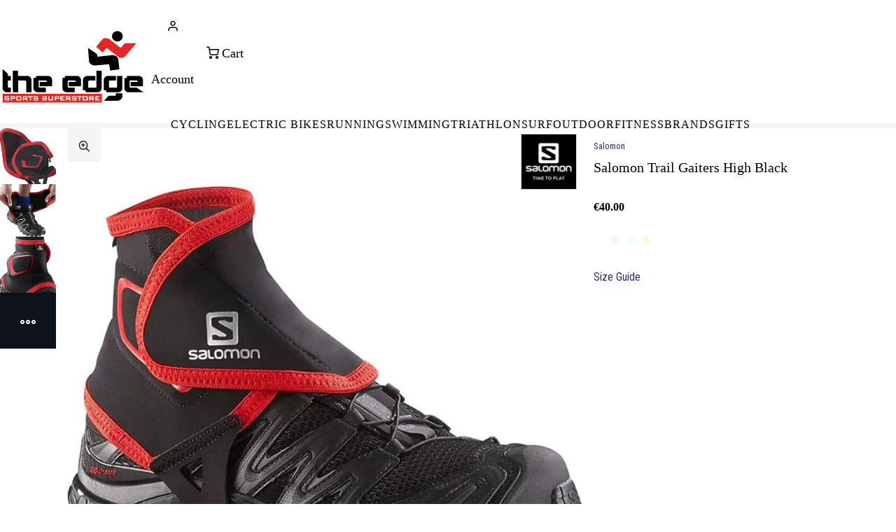

--- FILE ---
content_type: text/html; charset=utf-8
request_url: https://www.theedge-sports.com/footwear/trail-running-shoes/salomon-trail-gaiters-high-black__18860
body_size: 37434
content:

<!-- OutputCache duration is in seconds (e.g. 900 = 15 minutes cache) -->


<!DOCTYPE html>

<html xmlns="http://www.w3.org/1999/xhtml" xml:lang="en" lang="en">
<head><script type="text/javascript"><!-- Google Consent Defaults -->
            function getGoogleConsentModel(allowAdStorage, allowAdUserData, allowAdPersonalisation, allowAnalyticsStorage) {
                return {
                    'ad_storage': allowAdStorage ? 'granted' : 'denied',
                    'ad_user_data': allowAdUserData ? 'granted' : 'denied',
                    'ad_personalization': allowAdPersonalisation ? 'granted' : 'denied',
                    'analytics_storage': allowAnalyticsStorage ? 'granted' : 'denied'
                };
            }

            (function() {
                console.groupCollapsed('consent init');
                
                window.dataLayer = window.dataLayer || [];

                console.log('consent int:', window.dataLayer);

                if (typeof window.gtag != 'function') {
                    window.gtag = function () { dataLayer.push(arguments); };
                }

                console.log('consent int:', typeof window.gtag);

                let consentData = {
                    'ad_storage': 'denied',
                    'ad_user_data': 'denied',
                    'ad_personalization': 'denied',
                    'analytics_storage': 'denied'
                };

                window.gtag('consent', 'default', consentData);

                if (localStorage.getItem('googleConsentModel')) {
                    consentData = JSON.parse(localStorage.getItem('googleConsentModel'));

                    window.gtag('consent', 'update', consentData);
                    localStorage.setItem('googleConsentModelUpdated', true);
                }
                

                console.groupEnd();
            })();</script><title>
	Salomon Trail Gaiters High Black
</title><meta name="viewport" content="width=device-width, initial-scale=1, user-scalable=no" /><meta charset="utf-8" /><meta http-equiv="X-UA-Compatible" content="IE=edge" /><meta id="prmetadesc" name="Description" content="Salomon Trail Gaiters High" /><link id="ofCanonical" rel="canonical" href="https://www.theedge-sports.com/footwear/trail-running-shoes/salomon-trail-gaiters-high-black__18860" /><meta id="og_title" property="og:title" content="Salomon Trail Gaiters High Black" /><meta id="og_description" property="og:description" content="Salomon Trail Gaiters High" /><meta id="og_image" property="og:image" content="https://www.theedge-sports.com/images/products/S/Sa/Salomon Trail Gaiters High Black_2.jpg" /><meta id="og_type" property="og:type" content="website" /><meta id="og_url" property="og:url" content="https://www.theedge-sports.com/footwear/trail-running-shoes/salomon-trail-gaiters-high-black__18860" /><script type="text/javascript">var isC2WSite = false;</script><script type="text/javascript">var StarbuysVersion = 2;</script><link type="text/css" href="/citr-pdp.css" rel="stylesheet"></link><script type="text/javascript" src="/citr-pdp.js?version=2025-10-30-10-21-29"></script><meta http-equiv="content-language" content="en-ie" /><script async="async" src="https://www.googletagmanager.com/gtag/js?id=G-95YD57FF0F" onload="(function() { window.googleAnalyticsLibLoaded = true; })()"></script><script type="text/javascript">(function(w,d,t,r,u){var f,n,i;w[u]=w[u]||[],f=function(){var o={ti:"12345"};o.q=w[u],w[u]=new UET(o),w[u].push("pageLoad")},n=d.createElement(t),n.src=r,n.async=1,n.onload=n.onreadystatechange=function(){var s=this.readyState;s&&s!=="loaded"&&s!=="complete"||(f(),n.onload=n.onreadystatechange=null)},i=d.getElementsByTagName(t)[0],i.parentNode.insertBefore(n,i)})(window,document,"script","//bat.bing.com/bat.js","uetq");</script><script type="text/javascript">window.uetq = window.uetq || [];

            window.uetq.push('consent', 'default', {
                'ad_storage': 'denied'
            });

            if (localStorage.getItem('uetConsentModel')) {
                consentModel = JSON.parse(localStorage.getItem('uetConsentModel'));

                window.uetq.push('consent', 'update', consentModel);
            }</script><script type="text/javascript"><!-- Google Tag Manager -->
                                (function(w,d,s,l,i){w[l]=w[l]||[];w[l].push({'gtm.start':
                                new Date().getTime(),event:'gtm.js'});var f=d.getElementsByTagName(s)[0],
                                j=d.createElement(s),dl=l!='dataLayer'?'&l='+l:'';j.async=true;j.src=
                                'https://www.googletagmanager.com/gtm.js?id='+i+dl;f.parentNode.insertBefore(j,f);
                                })(window,document,'script','dataLayer','GTM-TNTBH48');
                                <!-- End Google Tag Manager --></script><script type="text/javascript">ProductID=18860;</script><script type="text/javascript"><!-- Start of ecommerce config object -->
var ecommerceConfig = {DespatchCountry: "IE",LocalCurrencyCode: "EUR",LocalCurrencySymbol: "€",Locale: "en-IE",MinDiscountSaleThreshold: 0.11,ShowCookieConsent: true,ShowTCsCheckout: false,ClickAndCollectEnabled: true,RewardsShowPointsAsCurrency: true,VIPAvailable: false,UseFacetSearchVersion: 2,AnalyticsScheme: 'GA4',AnalyticsId: 'G-95YD57FF0F',RequireGDPRConsent: true,ActivePaymentMethods: {"Visa": { "Type": "Credit Card" },"MasterCard": { "Type": "Credit Card" },"Visa Electron": { "Type": "Credit Card" },"No Payment Required": { "Type": "No Payment Required" },"PayPalV2": { "Type": "PayPalV2" },"Adyen": { "Type": "Adyen" },"AdyenApplePay": { "Type": "AdyenApplePay" }},FinanceSetup: {"FinanceOnCouponOrders": true,"FinanceOnSaleItems": true,"FinanceOnClickAndCollectOrders": true},A2BSettings: {"HideLeadTime": false}};var JavaScriptTranslations = {"07AddToBasket-SpecialOrderX0VariantName":"Special Order - {0}","DevJsInvalidQuantity":"Please enter a valid quantity","SecCheckout-ValidateCustomerLoginMissingPasswordText":"Please enter your password.","SecCheckout-CycleSchemeUnderSpendMessageAdendumX0ContinueButtonTextX1AmendOrderButtonText":"If you're happy with your purchase and want to redeem your voucher, click \"{0}\". Otherwise, click \"{1}\" to return to the basket.","SecCheckout-ValidateCustomerLoginInvalidEmailText":"Please enter a valid email address.","24Starbuys-SingularThereAreStarbuyOffersInYourCartX0NumberOfOffers":"There is <u>{0} Star Buys</u> offer available in your cart.","DevJsCustomBuilderNoSelection":"You must make a selection to proceed through to Checkout","SecCheckout-ErrorOccurredAttemptingToVerifyCertificateDetails":"An error occurred whilst attempting to verify your certificate details.","07AddToBasket-InactiveAddToBasketHeader":"Please select an option ...","SecCheckout-PaymentMissingCardSecurityNumberErrorText":"Card security number not specified.","SecCheckout-CustomerRewardsErrorText":"Oops, that code doesn't look right. Please check the code was entered correctly and try again.","SecCheckout-CycleSchemeOverSpendHeaderText":"Cyclescheme Certificate Overspend","NonNativeDD-Unavailable":"Unavailable","24Starbuys-ViewAllOffers":"View all Star Buys offers","SecCheckout-KlarnaWidgetDidNotLoadSuccessfullyReloadedManuallyX0KlarnaPaymentName":"Klarna {0} widget did not load first time, we successfully reloaded it manually:","SecCheckout-Error-ClearPayAfterPay-amount_too_large":"The specified amount is greater than the maximum amount allowed: {0}. Use a lower amount and try again.","SecCheckout-Error-ClearPayAfterPay-amount_too_small":"The specified amount is less than the minimum amount allowed: {0}. Use a higher amount and try again.","SecCheckout-AmexIsNotAllowed":"Sorry, payment using American Express is not permitted","11NewBasket-FinanceAvailable":"Finance Available","SecCheckout-ShippingDeliveryOrCollectionProgressText":"Delivery or Collection","07AddToBasket-LeadTimeAvailable":"Available","SecCheckout-ErrorOccurredAttemptingToLoadMapControlForClickAndCollect":"An error occurred when attempting to load in the map control for click and collect.","DevJsReviewSubmitted":"Review Submitted","07AddToBasket-OopsEnterValidEmail":"Oops, you'll need to enter a valid email before proceeding.","SecCheckout-ErrorOccurredAttemptingToUpdateBillingDetails":"An error occurred when attempting to update your billing details.","07bClickAndCollectLookupService-AnErrorOccurred":"An error occurred","SecCheckout-ShippingYourDetailsLabel":"Your Details","07AddToBasket-InactiveAddToBasketCloseButtonText":"Close","SecCheckout-FieldValidationMonthFormatMessage":"Please enter month in MM format.","SecCheckout-SelectClickAndCollectLocationErrorMessage":"A Click & Collect Location option must be selected.","NonNativeDD-AddingXToYourBasketX0QuantityAdded":"Adding {0}x to your basket","SecCheckout-ResetPasswordSendEmailFailText":"We've been unable to send you a password reset email. Please speak to our team.","SecCheckout-ShippingDetailsMissingState":"State/Province must not be blank.","24Starbuys-ChooseYourStarbuy":"Choose your Star Buys Offer","NonNativeDD-InStock":"In stock","DevJSCourierIntegrationErrorMessage":"There was an error whilst trying to get delivery options for this item. Please contact our customer service team.","SecCheckout-BillingPaymentProgressText":"Billing Details and Payment","24Starbuy-Customise":"Customise","07bClickAndCollectLookupService-ClickAndCollectTitle":"Click &amp; Collect","SecCheckout-ResetPasswordSentText":"We've sent you an email with a link to reset your password.","DevJsReviewSubmittedErrorBody":"Sorry, an error has occurred your review couldn't be submitted. Please try again later.","11NewBasket-CheckoutError":"Sorry, something went wrong when checking out, please try again and get in touch if the issue persists.","SecCheckout-ShippingDetailsMissingCity":"City must not be blank.","SecCheckout-CustomerRewardsVerificationErrorText":"Sorry, you cannot use Rewards without first being verified.","SecCheckout-RedirectingToBasketPleaseAmendOrder":"We are redirecting you to the <u>basket</u>. Please <u>amend your order</u>.","07bClickAndCollectLookupService-ClickAndCollectTagline":"Always fast, easy &amp; free","DevJsFaqSubmittedError":"Error Submitting Question","SecCheckout-CycleSchemeAmendOrderButton":"Amend order","11NewBasket-FailedModalConfirm":"Continue","SecCheckout-CitrusPayOrderTotal":"Order total","SecCheckout-ShippingDetailsSectionDeliveryTo":"Delivery to","SecCheckout-ErrorOccurredAttemptingToLoadPaymentProcessor":"An error occurred when attempting to load the payment processor.","NonNativeDD-SelectAnOptionToContinue":"Select an option to continue","SecCheckout-CitrusPayPayWithButtonPrefix":"Pay with","12ShareBasket-CopyLink":"Copy your link:","SecCheckout-ErrorOccurredAttemptingToAuthoriseYourKlarnaOrder":"An error occurred when attempting to authorise your Klarna Order.","07AddToBasket-OrderByForClickAndCollectX0CollectionTime":"Order by {0} for Click & Collect today","FAFClientScripts-ProductLinkCustom":"Customise this item","24Starbuys-StarbuyOffersAvailableWithThisItemX0NumberOfOffers":"<strong>{0} Star Buys Offers</strong> available with this item today","12ShareBasket-PromptX0ButtonX1Tool":"Click the \"{0}\" button below to create a \"{1}\" link which lasts for 30 days.","SecCheckout-ContinueButton":"Continue","DevJsFaqSubmittedErrorBody":"There was an error when attempting to submit your question, please try again later.","SecCheckout-PayOnCollectionInstructionText":"We'll reserve your order at your selected store, where you'll pay upon collection of your items.","SecCheckout-UnexpectedErrorHasOccurredKountSdkScriptFailedToLoad":"An unexpected error has occurred. Kount SDK script has failed to load.","SecCheckout-ShippingDetailsSectionCollection":"Collection","SecCheckout-SelectShippingOptionErrorMessage":"Delivery option must be selected.","00Misc-EmailValid":"Email address valid","SecCheckout-PaymentUnsupportedCardErrorText":"Sorry we do not support the type of Card you are trying to use.","SecCheckout-DeliveryCostFree":"Free","24Starbuy-PriceExplainerX0Price":"<u>{0}</u> is a special offer price which is only available as part of this Star Buys promotion.","SecCheckout-PaymentPayWithX0CardNameNotAllowed":"Cannot pay with {0}","SecCheckout-ErrorOccurredAttemptingToGetLeadTimeForClickAndCollectStore":"An error occurred when attempting to get the lead time for click and collect store.","07bClickAndCollectLookupService-TownPostcodeMustBeNoLongerThan999Characters":"Your Town or Postcode must be less than or equal to 999 characters.","SecCheckout-ClickAndCollectLocationSaved":"Click and Collect location saved. You can now confirm your order.","11NewBasket-FixIssuesModalMessage":"We will either reduce the item quantity to within our purchasable stock levels or remove the item completely if it's not available to buy right now.","SecCheckout-PaymentInvalidCardNumberErrorText":"Card number invalid.","07bClickAndCollectLookupService-Or":"OR","11NewBasket-StarBuysChildOfferExplainer-AlwaysTheBestOffer":"When we find a pair of items which have multiple, matching offers, we apply the best discount to the items. You can always be assured to get the best Star Buys promotion applied to your basket.","11DetailFast-PleaseTrySearchingForANewIitemOrChooseASimilarItem":"Please try searching for a new item or choose a similar item:","07AddToBasket-SpecialOrdered":"Special Ordered","SecCheckout-ConfirmPayOnCollectionHeading":"Confirm Order - Pay on Collection","01Global-PayByX0PaymentMethod":"Pay by {0}","SecCheckout-ErrorOccurredAttemptingToLoadAddressesForPostcodeLookup":"An error occurred when attempting to load addresses for you postcode lookup.","07AddToBasket-OrderByForDespatchX0DespatchTime":"Order by {0} for despatch today","SecCheckout-PayWithCheckOrBankingButton":"Pay with Cheque/Internet Banking","10ContactForm-ThanksForYourMessage":"Thanks for your message, we'll get back to you as soon as possible.","02Navigation-DeliveryClickAndCollect":"Checkout with delivery or Click & Collect.","07AddToBasket-OutOfStockX0VariantName":"Out of stock - {0}","DevJsPaymentButtonPurchaseOrder":"Place a Purchase Order","11NewBasket-FixIssuesModalCancel":"Cancel","07AddToBasket-InactiveAddToBasketSelectMessage":"Use the select-box to choose your desired option.","SecCheckout-ClickAndCollectNotAvailableX0ContinueButtonX1DeliveryOption":"Sorry, one or more of the items in your basket are not available for Click & Collect services. Choose \"{0}\" (below) and then refresh your browser and select \"{1}\" to progress with your order.","13BrowserSupport-UnsupportedBrowserDetectedX0Name":"We noticed that you're attempting to browse the site using an old version of {0}. Unfortunately, this site no longer supports this browser, due to it no longer being maintained by Microsoft. This leaves users of these browsers vulnerable to cyber attacks and fraud. In order to use this site, please use a modern browser like Chrome, Firefox, Safari and the latest version of Edge.","SecCheckout-CreateAccountSuccessMessage":"Great news! We've created your account.","SecCheckout-ProcessingButton":"Processing","07AddToBasket-NotificationRequestHeader":"Notification Request","SecCheckout-ValidateCustomerLoginMissingEmailText":"Please enter your email address.","SecCheckout-RequiredLabel":"Required","SecCheckout-PlaceCycleSchemeOrder":"Place Cyclescheme Order","07AddToBasket-EnterYourEmailClickSendButtonX0TranslatedSend":"Enter your email in the box below and hit \"{0}\" to be notified when this item becomes available.","07AddToBasket-ProductNoLongerAvailable":"This product is no longer available. Try using Search to find similar products.","02Navigation-NoStarBuys":"There are no Star Buys associated with your current basket.","SecCheckout-PaymentMissingExpiryDateErrorText":"Expiry date on card must be specified.","11NewBasket-CurrencyNotice":"Please note that all currencies displayed are for indication purposes only.","SecCheckout-ShippingDetailsInvalidPostcode":"Enter a valid Postal (ZIP) Code.","SecCheckout-ShippingDetailsSectionCollectionFrom":"Collection from","SecCheckout-OopsMissingFieldsText":"Oops! Please fill the fields highlighted in red.","12ShareBasket-GetLink":"Get Link","SecCheckout-CouponMinimumSpendNotMeetMessageX0ClassX1Underspend":"We've applied your voucher code but your order total falls below the minimum spend for this voucher. Please <span class=\"{0}\">spend {1} more</span> to activate this discount.","SecCheckout-TermsMessageX0LinkX1Class":"If you aren't familiar with them, you can find them <a href=\"{0}\" target=\"new\" class=\"{1}\">here</a> (opens in new tab).","SecCheckout-ErrorOccurredAttemptingSaveClickAndCollectLocation":"An error occurred when attempting save your click and collect location.","02Navigation-StarBuysHeading":"Star Buys","SecCheckout-ShippingDeliveryProgressText":"Delivery","SecCheckout-FieldValidationCardTooShortMessage":"Card number too short.","SecCheckout-ShippingEnterHomeAddressLabel":"Enter your home address ...","SecCheckout-FieldValidationYearFormatMessage":"Please enter year in YY format.","SecCheckout-WalletTypePayShippingElementText":"There are no delivery services available for your address. If you'd like to continue, you must select a collection location. Would you like to continue?","SecCheckout-ContactAddressTitle":"Contact Address","07bClickAndCollectLookupService-NotInCountryChangeLookUpX0CountryName":"Not in {0}? <u>Change look-up country</u>.","DevJsFaqSubmittedBody":"Thank you, your question has been submitted for review.","DevJsPaymentButtonGeneric":"Checkout","SecCheckout-AddressValidationErrorX0ValidationErrors":"The address is invalid due to the following reason(s): {0}","24Starbuy-SingularItemsWithThisItem":"There is <u>{0} Star Buys</u> offer available when you buy this '{1}'.","00Misc-Send":"Send Now","12ShareBasket-Confirm":"Done","SecCheckout-ShippingEstimatedDeliveryPrefix":"Estimated Delivery:","07AddToBasket-ClickAndCollectAvailable":"Click & Collect available","DevJsPaymentButtonFinance":"Order using Finance","SecCheckout-ClickAndCollectSwapToDeliveryMessageX0CartLink":"You're checking out using Click & Collect, if you'd like to continue with Delivery, please return to the {0} and re-start the process. <u>You have not been charged</u>.","11NewBasket-ErrorModalConfirm":"Continue","SecCheckout-ErrorOccurredAttemptingToUpdateCustomerRewardDetails":"An error occurred when attempting to update your customer reward details.","SecCheckout-ShippingDetailsPhoneNumberTooLongX0MaxLength":"Phone number can be no longer than {0} digits.","SecCheckout-FieldFailedValidationMessageX0FieldName":"{0} cannot be blank.","DevJsFinanceFromPerMonthX0MonthlyPayment":"Finance from {0} per month","DevJsPaymentButtonCreditAccount":"Pay with Credit Account","08StarbuysV2Page-OfferAppliesProductX0Name":"Offer applies to {0}","SecCheckout-UpdateDetailsButton":"Update Details","DevJsNewsletterFailureX0EmailAddress":"Oops! <b>{0}</b> could not be added at this time.","DevJsCongratulationsAddedToTheBasket":"Congratulations, added to the basket","11NewBasket-FixIssuesModalHeading":"Are you sure you want to proceed?","11NewBasket-FixIssuesModalPrompt":"For your convenience, we recommend you take note of the items in your basket.","24Starbuys-PluralGreatNewsMessageX0NumberOfOffers":"Great news! You're saving money with <u>{0} Star Buys</u> offers.","02Navigation-ClickAndCollect":"Checkout with Click & Collect.","SecCheckout-PlaceOrderButton":"Place Order","SecCheckout-ShippingHomeAddressProgressText":"Home Address","08StarbuysV2Page-TaglineX0Product":"When you buy {0} today","00Misc-PriceInvalid":"Competitor's price cannot be empty","SecCheckout-ValidateCustomerLoginMissingNamesText":"Please enter your names in the appropriate fields.","24Starbuy-WasPriceX0Price":"was {0}","11NewBasket-FixIssues":"Fix All Issues","SecCheckout-PaymentMissingNameOnCardErrorText":"Please enter the name on the card.","11NewBasket-ErrorModalTitle":"An error has occurred","SecCheckout-EnterCardDetails":"Enter Card Details","07bClickAndCollectLookupService-AllOpeningTimes":"All Opening Times","SecCheckout-OneSize":"One Size","SecCheckout-PlaceOrderUsingFinanceButton":"Place Order using finance","SecCheckout-ErrorOccurredAttemptingToCheckCustomerPostcodeToUseRewardsPoints":"An error occurred when attempting to check the customer's postcode is verified to use Rewards Points.","07bClickAndCollectLookupService-MapLocationX0StoreName":"Map Location: {0}","DevJSCourierIntegrationErrorTitle":"Error whilst getting delivery services","SecCheckout-ErrorOccurredAttemptingToUpdateYourSession":"An error occurred when attempting to update your session.","00Misc-MessageInvalid":"Your Message cannot be empty","24Starbuy-SingleItem-FromX0Price":"From {0}","24Starbuy-NoItemsForStarbuy":"No applicable items found for this Star Buys promotion.","DevJsPaymentButtonCard":"Pay with Credit/Debit Card","24Starbuy-WhenYouBuyThisItemTodayX0FacetName":"... When you buy an item from '{0}' today.","02Navigation-ItemsTotalX0Total":"Items Total: {0}","DevJsNewsletterServiceNotWorking":"Apologies. Our Signup process isn't working right now.","07bClickAndCollectLookupService-PleaseEnterYourTownPostcodeManually":"Please enter your Town or Postcode manually.","SecCheckout-CustomerRewardsNotSelected":"Not selected","DevJsInvalidEmailAddressEntered":"You have entered an invalid email address!","SecCheckout-CreateAccountPasswordMismatchMessage":"Passwords do not match.","SecCheckout-CitrusPayErrorMessage":"Sorry, card cannot be used at this time.","07AddToBasket-YouHaveAlreadyRegisteredInterestForThisItem":"You have already registered interest for this item. We will get in touch if/when it arrives back in stock.","SecCheckout-CustomerRewardsRedeemButton":"Redeem","02Navigation-StarBuySavings":"Save {0} today with Star Buy","SecCheckout-CustomerRewardsChooseDeliveryOption":"Choose a delivery option","SecCheckout-ShippingDetailsMissingPostcode":"Postal (ZIP) Code must not be blank.","SecCheckout-ClickAndCollectNoAvailableLocationsErrorText":"There are no Click & Collect locations in your area.","SecCheckout-ErrorOccurredAttemptingToRemoveCoupon":"An error occurred when attempting to remove your coupon.","02Navigation-EmptyCart":"Your cart is currently empty.","DevJsAddingXToYourBasketX0QuantityAdded":"Adding {0}x to your basket","24Starbuy-WhenYouBuyThisItemTodayX0ItemName":"... When you buy this '{0}' today.","FAFClientScripts-ProductLinkDefault":"View on product page","11NewBasket-CannotContinueErrorX0Message":"Sorry, you cannot continue with the transaction. We've experienced an error whilst loading the basket. The error is: {0}","SecCheckout-ConfirmOrderButton":"Confirm Order","SecCheckout-ClickAndCollectMapsWalletPanelText":"There are no collection locations available for your address. If you'd like to continue, you must select a delivery service. Would you like to continue?","07bClickAndCollectLookupService-CloseButton":"Close","SecCheckout-ClickAndCollectPostcodeTooShort":"Your Town or Postcode must be greater than or equal to 3 characters","24Starbuy-PriceExplainerX0SourceNameFaf":"This Star Buys offer and any discounted prices for associated items only apply whilst an item from '{0}' is in your basket.","02Navigation-ViewAllOffers":"View all offers and promotions","SecCheckout-ErrorOccurredDuringSavingYourShippingDetails":"An error occurred during saving your delivery details.","SecCheckout-ClickAndCollectMapsWalletPanelButtonText":"Continue with delivery","DevJsNewsletterInvalidEmailX0EmailAddress":"'{0}' is not valid email address.","09ProductCompare-MailLinkX0Site":"Compare these products on {0}","07AddToBasket-SendButtonText":"Send","07AddToBasket-GoodNewsRegisteredInterestInProductX0TranslatedCloseButtonText":"Good news, we've registered your interest in this product. You can now click \"{0}\", below.","07bClickAndCollectLookupService-ViewMap":"View Map","SecCheckout-PaymentRequestUnknownPaymentMethod":"Could not determine which Payment Method was used.","SecCheckout-PaymentPayWithX0CardName":"Pay with {0}","11NewBasket-CurrencyUsedX0CurrencyType":"All transactions are completed in '{0} '.","DevJsShowAddToBasketCallbackFailedMessageHeader":"Stock Message","SecCheckout-PostcodeLookUpInstructionText":"Please enter a valid UK postcode","00Misc-UrlInvalid":"Competitor's website cannot be empty","DevJsRewardsIncludingOfBonusPointsX0AmountOfBonusPoints":"Inc. {0} of bonus points with this purchase","SecCheckout-CycleSchemeUnderSpendMessageTextX0UnderSpendValueX1CertificateValue":"You currently have an underspend of {0}. To make the most of your certificate we recommend increasing your order total as close to your certificate value ({1}) as possible.","DevJsCloseButton":"Close","SecCheckout-FieldValidationInvalidEmailAddressMessage":"Enter a valid email address","07bClickAndCollectLookupService-SorryErrorOccurredTryingToUseYourLocation":"Sorry, an error occurred whilst trying to use your location.","SecCheckout-TermsHeading":"Do you accept our terms & conditions?","SecCheckout-ErrorOccurredAttemptingToLoadPaypal":"An error occurred when attempting to load PayPal.","SecCheckout-CannotUseLocationX0ErrorMessage":"Cannot use your location: {0}","SecCheckout-CycleSchemeOverSpendMessageX0CertificateValueX1BasketTotal":"Your Cyclescheme certificate has a maximum-spend of {0} but your basket total is {1}.","SecCheckout-ClickAndCollectCollectionTBALabel":"Collection date TBA","SecCheckout-NoActiveStatesButRequiredForCountryCode":"Unfortunately there are no active States/Provinces for this country. Please try a different delivery address to continue.","DevJsThanksButton":"Thanks","SecCheckout-ShippingDetailsMissingPhoneNumber":"Phone number must not be blank.","10ContactForm-ContactFormSubmittedHeader":"Contact Form Submitted","11NewBasket-FailedModalTitle":"Stock Message","00Misc-EmailInvalid":"Email not correct, please re-enter","SecCheckout-ShippingContactAddressLabel":"Contact Address","07bClickAndCollectLookupService-InvalidAddressValue":"Invalid Address Value","SecCheckout-ErrorLoadingNonCitrusPayCardControl":"An error occurred when attempting to load the card payment control. Please refresh the page and try again. If the error persists, please get in touch.","07AddToBasket-LeadTimeInStock":"In Stock","SecCheckout-PostcodeLookUpFailedErrorMessage":"No postcode found, please enter your address manually.","SecCheckout-PaymentFullYearExpiryDateErrorText":"Full year must be specified.","SecCheckout-ErrorOccurredAttemptingToUpdateYourKlarnaAuthorisationCode":"An error occurred when attempting to update your Klarna Authorisation code.","10ContactForm-OkayButtonText":"OK","NonNativeDD-Choose":"Choose","07AddToBasket-AvailableToSpecialOrder":"Available to Special Order","SecCheckout-TermsAcceptButton":"I Accept","07AddToBasket-DeliveryCollectionTomorrow":"Tomorrow","SecCheckout-ErrorOccurredAttemptingToValidateLogin":"An error occurred when attempting to validate your login details.","NonNativeDD-Directions":"Directions","07AddToBasket-SpecialOrderCollectionAvailable":"Special Order Collection Available","09ProductCompare-ViewProduct":"View Product","07bClickAndCollectLookupService-WeCouldNotGetYourGeolocationBecause":"We couldn't get your geolocation because:","SecCheckout-ShippingDetailsMissingAddressLine1":"Address Line 1 must not be blank.","11NewBasket-ClickAndCollectAvailable":"Click & Collect Available","13BrowserSupport-UnrecognisedBrowser":"We noticed that you're attempting to browse the site using an unrecognised browser. Modern browsers provide the most features and better security. To have the best experience when using the site, we recommend using browsers like Chrome, Firefox, Safari and Edge.","SecCheckout-CycleSchemeReturnToCartButton":"Return to cart","SecCheckout-CycleSchemeEnterValidCertificateCode":"Please enter a valid Certificate Code","DevJsReviewSubmittedBody":"Your review has been submitted. Thanks for your feedback.","DevJsContinueButton":"Continue","10ContactForm-ErrorHeader":"Error","DevJsReviewSubmittedError":"Error Submitting Review","07AddToBasket-InactiveAddToBasketOopsMessage":"Oops, that's not quite right.","SecCheckout-ErrorOccurredAttemptingToApplyCoupon":"An error occurred when attempting to apply your coupon.","SecCheckout-ClickAndCollectLocationPrefix":"Click and Collect location selected:","07bClickAndCollectLookupService-ToUseClickAndCollectSelectOptionFromDropdown":"To use Click & Collect, first select an option from the dropdown above.","24Starbuy-PluralItemsWithThisItem":"There are <u>{0} Star Buys</u> offers available when you buy this '{1}'.","24Starbuys-SingularGreatNewsMessageX0NumberOfOffers":"Great news! You're saving money with <u>{0} Star Buys</u> offer.","SecCheckout-ContactReviewAndContinueProgressText":"Review and Continue","SecCheckout-KlarnaWidgetHasError":"Klarna widget has error:","SecCheckout-BuyOnCustomerAccountButton":"Buy on Customer Account","07AddToBasket-HurryLastFewX0VariantName":"Hurry, last few - {0}","13BrowserSupport-OldBrowserDetectedX0Name":"We noticed that you're attempting to browse the site using an old version of {0}. Please update to the latest version to ensure that you have support for the latest features and the most recent security updates.","10ContactForm-AnErrorHasOccurredWhenAttemptingToValidateYourSessionMessage":"An error has occurred when attempting to validate your session.","SecCheckout-CycleSchemeValidationErrorText":"Please enter a valid certificate and redemption code to complete your order with Cyclescheme","11NewBasket-StarBuysChildOfferExplainer-Title":"Why is this Star Buys offer applied?","07bClickAndCollectLookupService-TownPostcodeMustAtLeastThreeCharacters":"Your Town or Postcode must be greater than or equal to 3 characters.","SecCheckout-TermsLeaveCheckoutButton":"Leave checkout","SecCheckout-PaymentPastExpiryDateErrorText":"This card has expired.","SecCheckout-UIErrorOccurredWhenAttemptingToAuthoriseYourKlarnaOrder":"A UI error occurred when attempting to authorise your Klarna Order.","SecCheckout-PlacePurchaseOrderButton":"Place Purchase Order/On Account Sale","11NewBasket-NoShippingServices":"No delivery services available for current cart.","SecCheckout-ErrorOccurredAttemptingToLoadYourAvailableShippingOptions":"An error occurred when attempting to load your available delivery options.","SecCheckout-ClearPayAfterPayUnsuccessful":"Sorry, your transaction attempt was unsuccessful. Please try again using a different payment method.","SecCheckout-CycleSchemeEnterValidRedemptionCode":"Please enter a valid Redemption Code","SecCheckout-PostcodeLookUpMessageText":"Please enter a postcode","DevJsFaqSubmitted":"Question Submitted","DevJsPaymentButtonCycleScheme":"Pay with Cyclescheme","SecCheckout-CycleSchemeUnderSpendHeaderText":"Cyclescheme Certificate Underspend","SecCheckout-ShippingDetailsMissingLastName":"Last name must not be blank.","07AddToBasket-PreOrderItem":"Pre-order Item","08StarbuysV2Page-ViewOfferX0Product":"View offer for '{0}' in more detail","07AddToBasket-InWarehouseX0VariantName":"{0} - In Warehouse","24Starbuys-YourStarbuyOffers":"Your Star Buys Offers","SecCheckout-ShippingDetailsMissingFirstName":"First name must not be blank.","SecCheckout-ErrorOccurredAttemptingToProcessPayment":"An error occurred whilst attempting to process your payment","11NewBasket-LoadingError":"An error has occurred whilst trying to load the basket page. Please reload the page. If the error persists, please contact our support team.","SecCheckout-PlaceOrderUsingCycleToWorkButton":"Place Order using Cycle To Work","07bClickAndCollectLookupService-EnterPostcodeOrTownPlaceHolder":"Enter Postcode or Town","11NewBasket-DPDAvailable":"DPD Pick-up Available","24Starbuys-PluralThereAreStarbuyOffersInYourCartX0NumberOfOffers":"There are <u>{0} Star Buys</u> offers available in your cart.","SecCheckout-KlarnaWidgetNotAvailable":"Klarna widget not available:","SecCheckout-ErrorOccurredAttemptingToUpdateCustomerRewards":"An error occurred when attempting to update your customer rewards.","SecCheckout-InvalidSavedAddressUsedForShipping":"Sorry, this saved address cannot be used as a delivery address. Some details are missing or invalid.","DevJsOopsThereHasBeenAProblem":"Oops! There has been a problem.","SecCheckout-SelectCollectionOrDeliveryErrorMessagePrompt":"Please make a choice (Delivery or Click & Collect) before continuing with your purchase.","02Navigation-StarBuysLinkX0OpeningTagX1ClosingTag":"You can check out all our Star Buys Offers {0}here{1}.","SecCheckout-ErrorOccurredPleaseRefreshYourBrowserX0ErrorMessage":"An error has occurred. {0} Please refresh your browser & contact us if the problem persists.","12ShareBasket-Title":"Cloud POS Cart Share","SecCheckout-ClickAndCollectTownPostcodeTooLong":"Your Town or Postcode must be less than or equal to 999 characters","07AddToBasket-CongratulationsItemAddedToBasket":"Congratulations, the item was added to your basket","SecCheckout-UnexpectedErrorOccurredWhilstSendingThePasswordResetEmail":"An unexpected error occurred whilst sending the password reset email.","00Misc-ForenameInvalid":"First name cannot be empty","12ShareBasket-CopiedToClipboardX0Tool":"{0} link copied to clipboard","NonNativeDD-ClickToHideOptions":"Click to hide options","SecCheckout-PaymentCardSecurityNumberToShortErrorText":"Card security number too short.","SecCheckout-ErrorOccurredAttemptingToCheckCustomerVerificationCodeToUseRewardsPoints":"An error occurred when attempting to check the customer verification code to use Rewards Points.","SecCheckout-ShippingDetailsSectionDelivery":"Delivery","11NewBasket-EmptyCart":"Your cart is currently empty.","07AddToBasket-ChooseYourOption":"Choose your option","DevJsIncompleteFormError":"You are missing values in the submission form.","11NewBasket-FixIssuesModalConfirm":"Proceed","SecCheckout-AccountCreatePermanentAccountErrorText":"Couldn't create permanent account:","07AddToBasket-QuantityButton":"Quantity","07bClickAndCollectLookupService-OpeningHoursX0StoreName":"Opening Hours: {0}","DevJsNewsletterSuccessX0EmailAddressX1SignupMessage":"<b>{0}</b> has been added! {1}","00Misc-ProductNameInvalid":"Product Name cannot be empty","SecCheckout-ReviewDetailsTitle":"Review Details","07bClickAndCollectLookupService-UseMyCurrentLocation":"Use my current location","DevJsRewardsIncludingOfBonusPointsX0CurrencyValueOfBonusPoints":"Inc. {0} of bonus points","SecCheckout-ErrorOccurredAttemptingToUpdatePage":"An error occurred when attempting to update your page.","02Navigation-Delivery":"Checkout with delivery.","SecCheckout-ShippingCSOLPreFilledDetailsText":"We pre-filled your address details using your Cycle Solutions account.","11NewBasket-FixIssuesPrompt":"Sorry, you can't checkout just yet. Please fix the problems with your basket before continuing.","08StarbuysV2Page-ExpiresOnX0Date":"Offer expires {0}","08StarbuysV2Page-OfferAppliesFAFX0Url":"Offer applies to products within {0}","12ShareBasket-Heading":"Create a basket which can be shared with your customers.","SecCheckout-ShippingDetailsSectionMethod":"Confirm your delivery option below.","SecCheckout-ReviewAndAmendOrderProgressText":"Review and Amend Order","12ShareBasket-Cancel":"Cancel","SecCheckout-ErrorOccurredAttemptingToLoadAddressFromPostcodeLookup":"An error occurred when attempting to load in address from postcode lookup.","SecCheckout-PaymentCardFailedValidationPrefix":"Card failed validation...","SecCheckout-FieldValidationPhoneNumberBlankMessage":"Please enter a Phone number","07AddToBasket-CheckingWithCouriers":"Checking with couriers ...","SecCheckout-FieldValidationCVVTooShortMessage":"CVV number too short.","11NewBasket-ClickAndCollectOnly":"Some items in your basket are Click and Collect only, so you can only proceed with your order via Click and Collect.","SearchModelsJS-ProductsFilteredX0Number":"Refined to {0} Products","SecCheckout-TermsGreeting":"Hello! Before continuing, we require you to accept our terms & conditions.","SecCheckout-CreateAccountErrorMessage":"Oops! Something went wrong. We've failed to convert your account.","SecCheckout-WalletTypePayShippingElementButtonText":"Continue with collection","24Starbuy-ViewAllApplicableProducts":"View all applicable products","DevJsInvalidPhoneNumberError":"You have entered an invalid phone number!","07bClickAndCollectLookupService-CannotGetYourGeoLocation":"Cannot get your GeoLocation","SecCheckout-FieldValidationPhoneNumberTooShortMessageX0MinLength":"Phone number too short. Min. {0} numbers.","07AddToBasket-NotificationRequestCloseButtonText":"Close","11NewBasket-VATCalculation":"VAT calculated during checkout.","SecCheckout-FieldValidationInvalidPostcodeMessage":"Enter a valid postal code.","SecCheckout-CustomerRewardsRemoveAppliedRewards":"Remove applied Rewards","02Navigation-FreeDelivery":"Checkout with free delivery.","11NewBasket-ItemClickAndCollectOnly":"This item is Click and Collect only","24Starbuy-PriceExplainerX0SourceNameItem":"This Star Buys offer and any discounted prices for associated items only apply whilst the '{0}' is in your basket.","02Navigation-Savings":"Save {0} today","SecCheckout-ErrorOccurredAttemptingToValidateYourLoginCredentials":"An error occurred when attempting to validate your login credentials.","SecCheckout-ErrorOccurredAttemptingToCreateYourGuestAccount":"An error occurred when attempting to create your guest account.","SecCheckout-ErrorOccurredAttemptingToPreparePaymentForProcessing":"An error occurred whilst attempting to prepare your payment for processing.","11NewBasket-FixIssuesModalTitle":"Just checking...","SecCheckout-CouponRemove":"remove","24Starbuys-StarbuyTerm":"Star Buys","24Starbuy-CheckAvailability":"Check Availability","02Navigation-FreeDeliveryClickAndCollect":"Checkout with free delivery or Click & Collect.","SecCheckout-CycleSchemeOverSpendMessageAdendum":"You will need to reduce your order total before continuing using Cyclescheme.","SecCheckout-GetStatesFailure":"There was an error retrieving the states, provinces or counties for the selected country.","DevJsPaymentButtonMoneyTransfer":"Pay with Cheque/Internet Banking","SecCheckout-UnknownErrorText":"Unknown error occurred.","FindAndFilterUrlInStock":"instock","FindAndFilterUrlOnSale":"onsale","AddTobasketNoStock":"We do not have enough stock to add this item.","PriceFree":"Free","ContactFormName":"Your Name","ContactFormUrl":"Please enter the <strong>full</strong> web page address of the product","ContactFormPrice":"Price Found","ContactFormSubmit":"Please Fill Out All Required Fields","ContactFormMessage":"Your Message","ContactFormProductName":"Product Name","ClickAndCollectViewProductPrompt":"View the product page to see the latest Click &amp; Collect store availability.","FacetSearchSaveX0Percentage":"Save {0}%","FacetSearchFinanceX0Payment":"From {0} per month on finance","FacetSearchFinanceShortX0Payment":"From {0} per month","PaymentChooseAPaymentMethodHeading":"Choose a Payment Method","UnfortunatelyWeHaveSoldSomeItemsInYourCartWhilstYouWereShopping":"<p>Unfortunately we have sold some of the items in your cart whilst you were shopping.</p><p>There is not enough stock to fulfil your order for the following items:</p>","CollectionUnavailable":"Unavailable","PercentageOffX0Percentage":"{0}% off","ThisItemIsInactive":"This item is inactive","AddedToBasketSuccessText":"{0} added to basket","SecCheckout-StateSelectorPlaceholder":"State/Province","Pay on Collection":"Pay on Collection","AdyenApplePay":"Apple Pay","Purchase Order":"Purchase Order","CycleScheme":"Cyclescheme","Novuna":"Novuna","NewDay":"NewDay","Klarna":"Klarna","Diners Club":"Diners Club","Switch":"Switch","MasterCard":"Mastercard","American Express":"American Express","CitrusPayStripe":"CitrusPay","PayPalV2":"PayPal","V12":"V12","Adyen":"CitrusPay Gateway","No Payment Required":"No Payment Required","Visa Electron":"Visa Electron","CardStream":"CitrusPay Gateway","Discover":"Discover","CitrusPayStripeWallet":"Apple Pay","Money Transfer":"Money Transfer","ApplePay":"Apple Pay","Credit Card":"Credit Card","Finance":"Finance","Credit Account":"Credit Account","CitrusPayStripeClearPayAfterPay":"ClearPay","Visa":"Visa","Solo":"Solo"};</script><style>:root {
--citrus-styles-faf-customise: 'Customise';
--citrus-styles-faf-star-buy: 'Star Buys';
--06-repeaters-quickview: 'Quickview';
--sec-styles-cyclescheme-waiting: 'Waiting for a valid certificate.';
--sec-styles-cyclescheme-prompt: 'Enter your certificate and redemption codes to continue with Cyclescheme.';
--21-product-compare-best-value: 'Best Value';
--22-add-to-basket-notify: 'Notify';
--citrus-styles-faf-check-stock: 'Check Stock';
--22-add-to-basket-estimated-collection: 'Est. Collection';
--sec-styles-click-and-collect-previously-selection: 'You chose this store when adding an item';
--citrus-styles-faf-filter: 'Filter Products';
--03-header-offers-none-found: 'Sorry, no offers found';
--citrus-styles-faf-special-order: 'We\'ll Order This In';
--03-header-offers-loading: 'We\'re checking for offers...';
--01-add-to-basket-add: 'Add';
--21-product-compare-premium-option: 'Premium Option';
--22-add-to-basket-add: 'Add to Basket';
--sec-styles-cyclescheme-valid: 'Great news! We\'ve validated your certificate.';
--citrus-styles-faf-in-stock: 'In Stock';
--citrus-styles-faf-check-availability: 'Check Availability';
--22-new-basket-star-buy: 'Star Buys';
--citrus-styles-faf-coming-soon: 'Coming Soon';
--22-new-basket-total: 'Total:';
--22-new-basket-price: 'Price:';
--citrus-styles-faf-sale: 'Sale';
--06-repeaters-prelaunch: 'Prelaunch';
--24-share-banner-share: 'Share';
--sec-styles-loading: 'Loading...';
--03-header-star-buy: 'Star Buys';
--citrus-styles-faf-other-colours: 'Other\a Colours';
--22-add-to-basket-check-stock: 'Check store stock';
--24-share-banner-copy: 'Copy';
--08-star-buys-detail-continue-shopping: 'Continue shopping';
--citrus-styles-faf-add: 'Add';
--22-add-to-basket-select-option-availability: 'Select an option \00000a to see availability';
--22-add-to-basket-estimated-despatch: 'Est. Despatch';
--citrus-styles-faf-by-size: 'Shop by Size';
--22-add-to-basket-stock-availability: 'Stock Availability';
--sec-styles-cyclescheme-continue: 'You can continue with your transaction.';
--12-shopping-cart-paypal-checkout: 'Checkout with PayPal';
--03-header-offer-applied: 'Offer Applied';
--22b-click-and-collect-lookup-service-view-less: 'Show fewer Click & Collect locations';
--03-header-total: 'Total:';
--06-repeaters-in-stock: 'In Stock';
--14-starbuys-page-offer-ending: 'Offer ends soon';
--sec-styles-choose-delivery: 'Choose delivery option';
--08-star-buys-detail-click-here: 'Click here';
--22-add-to-basket-select-option: 'Select an option';
--sec-styles-click-and-collect-quickest: 'Quickest Collection';
--citrus-styles-faf-show-filter-options: 'Show Filter Options';
--citrus-styles-faf-star-buys: 'Star\a Buys';
--22-new-basket-saving: 'Saving:';
--citrus-styles-faf-availability: 'Availability';
--06-repeaters-out-of-stock: 'Out of Stock';
--08-star-buys-detail-view-offer: 'View Star Buys offer';
--citrus-styles-faf-out-of-stock: 'Out of Stock';
--citrus-styles-faf-pre-order: 'Pre order';
--22-new-basket-quantity: 'Qty:';
--citrus-styles-faf-apply: 'Apply';
--21-product-compare-middle-ground: 'Middle Ground';
--22b-click-and-collect-lookup-service-view-all: 'View all Click & Collect locations';
}
</style>
<!-- Generated at 2025-11-25 12:15:35Z UTC - /footwear/trail-running-shoes/salomon-trail-gaiters-high-black__18860 -->

 <a href="#devInfoPopper" style="display:none;" class="ErrorPopUp">Click me trigger</a>        <div style="display: none">            <div id="devInfoPopper" class="fbox">                <div class="alert info"  style="display:none;">                    <strong id="devPopInfoTitle">Info Main Title</strong>                    <p id="devPopInfoMsg">My message <a href="javascript:void(0);" onclick="$.fancybox.close();">Close</a></p>                </div>                <div class="alert notice" style="display:none;">                    <strong id="devPopNoticeTitle">Notice Main Title</strong>                    <p id="devPopNoticeMsg">My message <a href="javascript:void(0);" onclick="$.fancybox.close();">Close</a></p>                </div>                <div class="alert success" style="display:none;">                    <strong id="devPopSuccessTitle">Success Main Title</strong>                    <p id="devPopSuccessMsg">My message <a href="javascript:void(0);" onclick="$.fancybox.close();">Close</a></p>                </div>                <div class="alert error" style="display:none;">                    <strong id="devPopErrorTitle"> Error Main Title</strong>                    <p id="devPopErrorMsg">My message <a href="javascript:void(0);" onclick="$.fancybox.close();">Close</a></p>                </div>            </div>        </div> 
<!-- Google Code For Remarketing Tag -->
<!-------------------------------------------------- Remarketing tags may Not be associated With personally identifiable information Or placed On pages related To sensitive categories. See more information And instructions On how To setup the tag On: http://google.com/ads/remarketingsetup --------------------------------------------------->
<script type="text/javascript">
var google_tag_params = {
ecomm_pagetype:  'product',
ecomm_prodid:  ['L38002100 M']
};
</script>
<script type="text/javascript">
/* <![CDATA[ */
var google_conversion_id = 989315606;
var google_custom_params = window.google_tag_params;
var google_remarketing_only = true;
/* ]]> */
</script>
<script type="text/javascript" src="//www.googleadservices.com/pagead/conversion.js">
</script>
<script type="text/javascript">var universal_pageType = 'product';
 var universal_product ={"id":18860,"sku_code":"L38002100","url":"../detailfast.aspx?ID=18860","name":"Salomon Trail Gaiters High Black","unit_price":40.00,"unit_sale_price":40.00,"on_sale":false,"currency":"EUR","image":"images/products/S/Sa/Salomon Trail Gaiters High Black_2.jpg","thumbnail":"images/products/S/Sa/Salomon Trail Gaiters High Black_2.jpg","google_category":"Apparel & Accessories > Shoe Accessories > Gaiters","manufacturer":"Salomon","description":"<strong>Product Description:</strong><br /><br /><strong>Salomon Trail Gaiters High</strong> are taller gaiters for jogging or hiking in the field. They will be responsible for protecting the ankles from scratches and bumps. They prevent mud, snow and other unwanted elements from falling inside the shoe.<br /><br />Velcro&reg; side closure is responsible for  individual fit, thanks to which the pads perfectly cover the ankle. A durable foot strap keeps the gaiters well in place.<br /><br /><strong>Features:</strong><br /><ul><li>Very durable strap under the foot keeps the gaiters in place</li><li>Reflective elements increase visibility after dark</li><li>Protects knuckles from bumps and scrapes</li><li>Velcro&reg; velcro, individual fit</li><li>Unisex model</li></ul>","age_group":"adult","colour":"Black","gender":"unisex","season":"","attributes":[{"attribute_ID":"31191","name":"7-8.5","qty_in_stock":2,"size_term_ID":0,"code":"L38002100 M","barcode":"887850829698"}],"facets":{"department":{"name":"Footwear","subFilters":{"sub_Filter_1":"","sub_Filter_2":"","sub_Filter_3":""}},"productGroup":{"name":"Trail Running Shoes","subFilters":{"sub_Filter_1":"","sub_Filter_2":"","sub_Filter_3":""}},"activity":"Running","material":"","collections":[]},"barcode":"","clickAndCollectOnly":false,"countryOfOrigin":"IE","findAndFilterPriority":false,"additionalImages":["images/products/S/Sa/Salomon Trail Gaiters High Black_1.jpg","images/products/S/Sa/Salomon Trail Gaiters High Black_.jpg","images/products/S/Sa/Salomon Trail Gaiters High Black.jpg"]};
</script><div>
        <script async src="https://www.googletagmanager.com/gtag/js?id=AW-989315606"></script>
        <script>
          window.dataLayer = window.dataLayer || [];
          function gtag() { dataLayer.push(arguments); }

          (function waitForGtag(retries) {
            if (typeof gtag === 'function') {
              gtag('js', new Date());
              gtag('config', 'AW-989315606');
            } else if (retries > 0) {
              setTimeout(function() { waitForGtag(retries - 1); }, 100);
            } else {
              console.warn('gtag not available after retrying.');
            }
          })(100);
        </script>
</div><meta id="og_image_width" property="og:image:width" content="880" /><meta id="og_image_height" property="og:image:height" content="688" /><meta id="og_image_alt" property="og:image:alt" content="Salomon Trail Gaiters High Black" /></head>
<body>

    <script language="javascript" type="text/javascript">

        var ISDETAILFASTPAGE = true;

        function bindHandler() {
            try {
                getRewardsPointsDetailFast();
                flexsliderSlider("#flexsliderMPFAF", 2, 3, 4, 5, 5);
                flexsliderSlider("#flexsliderRange", 2, 3, 4, 5, 5);
                bindFinanceControlDetailFast();
                sizecharts();
                metricTab();
                removeAtt();
                zestyFaqReview();
            }
            catch (err) {
                console.error('Bindhandler Errors --- \n', err, '\n---');
            }
        }
    </script>
    <form name="form1" method="post" action="/footwear/trail-running-shoes/salomon-trail-gaiters-high-black__18860" id="form1" data-isactive="True" data-clickandcollectonly="False" data-financepayment="0" data-productprelaunch="False" data-productpreorder="False">
<div>
<input type="hidden" name="__EVENTTARGET" id="__EVENTTARGET" value="" />
<input type="hidden" name="__EVENTARGUMENT" id="__EVENTARGUMENT" value="" />
<input type="hidden" name="__VIEWSTATE" id="__VIEWSTATE" value="Vb0CkPNPibHsQ+hwHQWLhoJ8m/vEKzweVnr8+2H4h0CcxtXMJ60rUjz/F6mIRvDegFD2kPT5hGYr/dRB2xmP6Fel++I=" />
</div>

<script type="text/javascript">
//<![CDATA[
var theForm = document.forms['form1'];
if (!theForm) {
    theForm = document.form1;
}
function __doPostBack(eventTarget, eventArgument) {
    if (!theForm.onsubmit || (theForm.onsubmit() != false)) {
        theForm.__EVENTTARGET.value = eventTarget;
        theForm.__EVENTARGUMENT.value = eventArgument;
        theForm.submit();
    }
}
//]]>
</script>


<script src="/WebResource.axd?d=pynGkmcFUV13He1Qd6_TZHWZrHeihku_56Fz6FStjsY7iT4jrH4_OVoT8GEJyS44TafA6w2&amp;t=638901572248157332" type="text/javascript"></script>

 <!-- Script to allow lazy image loading -->
<script language="JavaScript">
function CitrusOnLoadPrep() {
try { bindMasterHandler();} catch (err) {}
try {Sys.WebForms.PageRequestManager.getInstance().add_endRequest(EndRequestHandler);
Sys.WebForms.PageRequestManager.getInstance().add_initializeRequest(StartRequestHandler);} catch (err) {}
}
if (window.addEventListener) // W3C standard
{
    window.addEventListener('load', CitrusOnLoadPrep, false); // NB **not** 'onload'
} 
else if (window.attachEvent) // Microsoft
{
    window.attachEvent('onload', CitrusOnLoadPrep);
}
</script>
<script src="/ScriptResource.axd?d=NJmAwtEo3Ipnlaxl6CMhvix_IgP1gBfMSEPmEtxMc9jxKO3869rCgh2CkIuritOeQRN6lJTLW3eGhOL9c0CPXwwHKoOLolCElIEdALJlKO6LSyZRA5OI9nSG5bxeYyjirLRFLuuTisUntuZmP8ROtybvkvw1&amp;t=5c0e0825" type="text/javascript"></script>
<script src="/ScriptResource.axd?d=dwY9oWetJoJoVpgL6Zq8OBBDVp6djygQi6UyuIzYFuomkHDR8EEhAHaq81H2hLtQGbWRT9dz2su0NjqJGA02NlnegWDY2dZlyuvUa34Fj-mi6Ud8CKPZKUccFBEp8ax09NJrfNKgy5K99M74xAxHIQypLeg1&amp;t=5c0e0825" type="text/javascript"></script>
<script src="/wsCitrusStore.asmx/js" type="text/javascript"></script>
<div>

	<input type="hidden" name="__VIEWSTATEGENERATOR" id="__VIEWSTATEGENERATOR" value="A73265B1" />
	<input type="hidden" name="__EVENTVALIDATION" id="__EVENTVALIDATION" value="lgVKpGpxQUcDOVy+Bz6MVKp02T70cFh4ES3wrTRzpZJlGCxawm/b4ibWEthADoAsXvNQHKcnrSOAICeAvU8ST0E6tKWM6+zQ9v6CGPN2QtfIdXCkKHh7+FA+VpjX/q7dzssmQwdu7p6sNQJgH7LUkoJWDdTUsUmw4AtVmXTQPbpV8bHt6jc3xdBnlwluYq4/zxIv2D8Fz4Utn5bquXOoiOkIrmPHr0QPScbHnP6dOsYc15GLsmu30qJkuylZj04nww4IHfdppVB7SSgznX4uRzZ/rpwwdGh0eEjZ/NWUup3NOfMntKBJI8n+UM7sZ2VARlKz2Q==" />
</div>
        <script type="text/javascript">
//<![CDATA[
Sys.WebForms.PageRequestManager._initialize('ScriptManager1', 'form1', [], [], [], 90, '');
//]]>
</script>

        

        

<script type="application/ld+json">
	{
	  "@context": "http://schema.org",
	  "@type": "Organization",
		"email": "info@theedge-sports.com",
		"name": "The Edge Sports Shop",
	    "telephone": "+353 (0)21 432 0522",
		"url": "https://www.theedge-sports.com",
		"logo":"https://www.theedge-sports.com/layout/generalLyout/logo.png",
		"address": {
		  "@type": "PostalAddress",
	  	"streetAddress": "37-38 Kinsale Road Commercial CentreKinsale Road",
	  	"addressLocality": "Cork",
	  	"postalCode": "T12 P8KF"
	  }
	}
</script>
<script type="application/ld+json">
	{
	  "@context": "http://schema.org",
	  "@type": "Store",
	  "name": "The Edge Sports Shop",
	  "description": "Shop online at The Edge Sports Shop",
	  "telephone": "+353 (0)21 432 0522",
		"image":"https://www.theedge-sports.com/layout/generalLyout/logo.png",
		"url": "https://www.theedge-sports.com",
		"priceRange":"€",
		"address": {
		  "@type": "PostalAddress",
	  	"streetAddress": "37-38 Kinsale Road Commercial Centre Kinsale Road",
	  	"addressLocality": "Cork",
	  	"postalCode": "T12 P8KF"
	  }
	}
</script>


<div class="wrapper masthead">
    <div class="grid fixed">
        <div class="container">

			<div class="col-1">
				<!-- desktop -->
				<div class="col-1 navIcons zflex-s">
					<span class="col- logoContainer">
						<a class="logo navOption" alt="Shop online at The Edge Sports Shop" href="/"></a>
					</span>
					<span id="navi" class="col- ctrNavigation tbcnt flex-grow1">
						<div class="CSSFacetNavModules">
        <div id="TopBanner1_CSSFacetNav2_TopLevel_ctl01_container" class="NodeLevel0" data-nodename="Cycling" data-url="/cycling">
            <a href="/cycling" id="TopBanner1_CSSFacetNav2_TopLevel_ctl01_hylNode" onclick="">Cycling</a>
            <div class="CSSFacetNavModules">
        <div id="TopBanner1_CSSFacetNav2_TopLevel_ctl01_ctl00_ctl01_container" class="NodeLevel1" data-nodename="Shop All Cycling" data-url="/cycling">
            <a href="/cycling" id="TopBanner1_CSSFacetNav2_TopLevel_ctl01_ctl00_ctl01_hylNode" onclick="" class="CSSChild">Shop All Cycling</a>
            
        </div>
    
        <div id="TopBanner1_CSSFacetNav2_TopLevel_ctl01_ctl00_ctl02_container" class="NodeLevel1" data-nodename="Bikes &amp; E-Scooters" data-url="/bikes">
            <a href="/bikes" id="TopBanner1_CSSFacetNav2_TopLevel_ctl01_ctl00_ctl02_hylNode" onclick="">Bikes & E-Scooters</a>
            <div class="CSSFacetNavModules">
        <div id="TopBanner1_CSSFacetNav2_TopLevel_ctl01_ctl00_ctl02_ctl00_ctl01_container" class="NodeLevel2" data-nodename="BMX" data-url="/bikes/bmx-bikes">
            <a href="/bikes/bmx-bikes" id="TopBanner1_CSSFacetNav2_TopLevel_ctl01_ctl00_ctl02_ctl00_ctl01_hylNode" onclick="" class="CSSChild">BMX</a>
            
        </div>
    
        <div id="TopBanner1_CSSFacetNav2_TopLevel_ctl01_ctl00_ctl02_ctl00_ctl02_container" class="NodeLevel2" data-nodename="Cargo Bikes" data-url="/collection/cargo-bikes">
            <a href="/collection/cargo-bikes" id="TopBanner1_CSSFacetNav2_TopLevel_ctl01_ctl00_ctl02_ctl00_ctl02_hylNode" onclick="" class="CSSChild">Cargo Bikes</a>
            
        </div>
    
        <div id="TopBanner1_CSSFacetNav2_TopLevel_ctl01_ctl00_ctl02_ctl00_ctl03_container" class="NodeLevel2" data-nodename="Electric Bikes" data-url="/bikes/electric-bikes">
            <a href="/bikes/electric-bikes" id="TopBanner1_CSSFacetNav2_TopLevel_ctl01_ctl00_ctl02_ctl00_ctl03_hylNode" onclick="" class="CSSChild">Electric Bikes</a>
            
        </div>
    
        <div id="TopBanner1_CSSFacetNav2_TopLevel_ctl01_ctl00_ctl02_ctl00_ctl04_container" class="NodeLevel2" data-nodename="Folding" data-url="/bikes/folding-bikes">
            <a href="/bikes/folding-bikes" id="TopBanner1_CSSFacetNav2_TopLevel_ctl01_ctl00_ctl02_ctl00_ctl04_hylNode" onclick="" class="CSSChild">Folding</a>
            
        </div>
    
        <div id="TopBanner1_CSSFacetNav2_TopLevel_ctl01_ctl00_ctl02_ctl00_ctl05_container" class="NodeLevel2" data-nodename="Full Suspension MTB" data-url="/bikes/mountain-bikes/full-suspension-mtb">
            <a href="/bikes/mountain-bikes/full-suspension-mtb" id="TopBanner1_CSSFacetNav2_TopLevel_ctl01_ctl00_ctl02_ctl00_ctl05_hylNode" onclick="" class="CSSChild">Full Suspension MTB</a>
            
        </div>
    
        <div id="TopBanner1_CSSFacetNav2_TopLevel_ctl01_ctl00_ctl02_ctl00_ctl06_container" class="NodeLevel2" data-nodename="Gravel" data-url="/bikes/gravel">
            <a href="/bikes/gravel" id="TopBanner1_CSSFacetNav2_TopLevel_ctl01_ctl00_ctl02_ctl00_ctl06_hylNode" onclick="" class="CSSChild">Gravel</a>
            
        </div>
    
        <div id="TopBanner1_CSSFacetNav2_TopLevel_ctl01_ctl00_ctl02_ctl00_ctl07_container" class="NodeLevel2" data-nodename="Hardtail MTB" data-url="/bikes/mountain-bikes/hardtail-mtb">
            <a href="/bikes/mountain-bikes/hardtail-mtb" id="TopBanner1_CSSFacetNav2_TopLevel_ctl01_ctl00_ctl02_ctl00_ctl07_hylNode" onclick="" class="CSSChild">Hardtail MTB</a>
            
        </div>
    
        <div id="TopBanner1_CSSFacetNav2_TopLevel_ctl01_ctl00_ctl02_ctl00_ctl08_container" class="NodeLevel2" data-nodename="Kids Bikes" data-url="/bikes/kids">
            <a href="/bikes/kids" id="TopBanner1_CSSFacetNav2_TopLevel_ctl01_ctl00_ctl02_ctl00_ctl08_hylNode" onclick="" class="CSSChild">Kids Bikes</a>
            
        </div>
    
        <div id="TopBanner1_CSSFacetNav2_TopLevel_ctl01_ctl00_ctl02_ctl00_ctl09_container" class="NodeLevel2" data-nodename="Leisure and Commuter" data-url="/bikes/hybrid-bikes">
            <a href="/bikes/hybrid-bikes" id="TopBanner1_CSSFacetNav2_TopLevel_ctl01_ctl00_ctl02_ctl00_ctl09_hylNode" onclick="" class="CSSChild">Leisure and Commuter</a>
            
        </div>
    
        <div id="TopBanner1_CSSFacetNav2_TopLevel_ctl01_ctl00_ctl02_ctl00_ctl10_container" class="NodeLevel2" data-nodename="Road" data-url="/bikes/road-bikes">
            <a href="/bikes/road-bikes" id="TopBanner1_CSSFacetNav2_TopLevel_ctl01_ctl00_ctl02_ctl00_ctl10_hylNode" onclick="" class="CSSChild">Road</a>
            
        </div>
    
        <div id="TopBanner1_CSSFacetNav2_TopLevel_ctl01_ctl00_ctl02_ctl00_ctl11_container" class="NodeLevel2" data-nodename="CLEARANCE BIKES" data-url="/bikes/onsale?discount=20">
            <a href="/bikes/onsale?discount=20" id="TopBanner1_CSSFacetNav2_TopLevel_ctl01_ctl00_ctl02_ctl00_ctl11_hylNode" onclick="" class="CSSChild">CLEARANCE BIKES</a>
            
        </div>
    </div>
        </div>
    
        <div id="TopBanner1_CSSFacetNav2_TopLevel_ctl01_ctl00_ctl03_container" class="NodeLevel1" data-nodename="Clothing &amp; Protection" data-url="/cycling/clothing">
            <a href="/cycling/clothing" id="TopBanner1_CSSFacetNav2_TopLevel_ctl01_ctl00_ctl03_hylNode" onclick="">Clothing & Protection</a>
            <div class="CSSFacetNavModules">
        <div id="TopBanner1_CSSFacetNav2_TopLevel_ctl01_ctl00_ctl03_ctl00_ctl01_container" class="NodeLevel2" data-nodename="Arm Leg and Knee Warmers" data-url="/clothing/warmers/arm-warmers">
            <a href="/clothing/warmers/arm-warmers" id="TopBanner1_CSSFacetNav2_TopLevel_ctl01_ctl00_ctl03_ctl00_ctl01_hylNode" onclick="" class="CSSChild">Arm Leg and Knee Warmers</a>
            
        </div>
    
        <div id="TopBanner1_CSSFacetNav2_TopLevel_ctl01_ctl00_ctl03_ctl00_ctl02_container" class="NodeLevel2" data-nodename="Baselayers" data-url="/clothing/baselayers">
            <a href="/clothing/baselayers" id="TopBanner1_CSSFacetNav2_TopLevel_ctl01_ctl00_ctl03_ctl00_ctl02_hylNode" onclick="" class="CSSChild">Baselayers</a>
            
        </div>
    
        <div id="TopBanner1_CSSFacetNav2_TopLevel_ctl01_ctl00_ctl03_ctl00_ctl03_container" class="NodeLevel2" data-nodename="Body Armour" data-url="/mountain-biking/rider-protection/body-armour">
            <a href="/mountain-biking/rider-protection/body-armour" id="TopBanner1_CSSFacetNav2_TopLevel_ctl01_ctl00_ctl03_ctl00_ctl03_hylNode" onclick="" class="CSSChild">Body Armour</a>
            
        </div>
    
        <div id="TopBanner1_CSSFacetNav2_TopLevel_ctl01_ctl00_ctl03_ctl00_ctl04_container" class="NodeLevel2" data-nodename="Cycling Shoes" data-url="/cycling/footwear/shoes">
            <a href="/cycling/footwear/shoes" id="TopBanner1_CSSFacetNav2_TopLevel_ctl01_ctl00_ctl03_ctl00_ctl04_hylNode" onclick="" class="CSSChild">Cycling Shoes</a>
            
        </div>
    
        <div id="TopBanner1_CSSFacetNav2_TopLevel_ctl01_ctl00_ctl03_ctl00_ctl05_container" class="NodeLevel2" data-nodename="Gilets" data-url="/cycling/clothing/jackets-and-gilets/gilets">
            <a href="/cycling/clothing/jackets-and-gilets/gilets" id="TopBanner1_CSSFacetNav2_TopLevel_ctl01_ctl00_ctl03_ctl00_ctl05_hylNode" onclick="" class="CSSChild">Gilets</a>
            
        </div>
    
        <div id="TopBanner1_CSSFacetNav2_TopLevel_ctl01_ctl00_ctl03_ctl00_ctl06_container" class="NodeLevel2" data-nodename="Gloves" data-url="/cycling/clothing/gloves-and-mitts">
            <a href="/cycling/clothing/gloves-and-mitts" id="TopBanner1_CSSFacetNav2_TopLevel_ctl01_ctl00_ctl03_ctl00_ctl06_hylNode" onclick="" class="CSSChild">Gloves</a>
            
        </div>
    
        <div id="TopBanner1_CSSFacetNav2_TopLevel_ctl01_ctl00_ctl03_ctl00_ctl07_container" class="NodeLevel2" data-nodename="Hats and Headbands" data-url="/cycling/clothing/hats-caps-and-buffs">
            <a href="/cycling/clothing/hats-caps-and-buffs" id="TopBanner1_CSSFacetNav2_TopLevel_ctl01_ctl00_ctl03_ctl00_ctl07_hylNode" onclick="" class="CSSChild">Hats and Headbands</a>
            
        </div>
    
        <div id="TopBanner1_CSSFacetNav2_TopLevel_ctl01_ctl00_ctl03_ctl00_ctl08_container" class="NodeLevel2" data-nodename="Helmets" data-url="/cycling/rider-protection/helmets">
            <a href="/cycling/rider-protection/helmets" id="TopBanner1_CSSFacetNav2_TopLevel_ctl01_ctl00_ctl03_ctl00_ctl08_hylNode" onclick="" class="CSSChild">Helmets</a>
            
        </div>
    
        <div id="TopBanner1_CSSFacetNav2_TopLevel_ctl01_ctl00_ctl03_ctl00_ctl09_container" class="NodeLevel2" data-nodename="Jackets" data-url="/cycling/clothing/jackets-and-gilets">
            <a href="/cycling/clothing/jackets-and-gilets" id="TopBanner1_CSSFacetNav2_TopLevel_ctl01_ctl00_ctl03_ctl00_ctl09_hylNode" onclick="" class="CSSChild">Jackets</a>
            
        </div>
    
        <div id="TopBanner1_CSSFacetNav2_TopLevel_ctl01_ctl00_ctl03_ctl00_ctl10_container" class="NodeLevel2" data-nodename="Jerseys" data-url="/cycling/clothing/jerseys">
            <a href="/cycling/clothing/jerseys" id="TopBanner1_CSSFacetNav2_TopLevel_ctl01_ctl00_ctl03_ctl00_ctl10_hylNode" onclick="" class="CSSChild">Jerseys</a>
            
        </div>
    
        <div id="TopBanner1_CSSFacetNav2_TopLevel_ctl01_ctl00_ctl03_ctl00_ctl11_container" class="NodeLevel2" data-nodename="Overshoes" data-url="/cycling/footwear/overshoes">
            <a href="/cycling/footwear/overshoes" id="TopBanner1_CSSFacetNav2_TopLevel_ctl01_ctl00_ctl03_ctl00_ctl11_hylNode" onclick="" class="CSSChild">Overshoes</a>
            
        </div>
    
        <div id="TopBanner1_CSSFacetNav2_TopLevel_ctl01_ctl00_ctl03_ctl00_ctl12_container" class="NodeLevel2" data-nodename="Shorts" data-url="/cycling/clothing/legwear/shorts">
            <a href="/cycling/clothing/legwear/shorts" id="TopBanner1_CSSFacetNav2_TopLevel_ctl01_ctl00_ctl03_ctl00_ctl12_hylNode" onclick="" class="CSSChild">Shorts</a>
            
        </div>
    
        <div id="TopBanner1_CSSFacetNav2_TopLevel_ctl01_ctl00_ctl03_ctl00_ctl13_container" class="NodeLevel2" data-nodename="Socks" data-url="/clothing/socks">
            <a href="/clothing/socks" id="TopBanner1_CSSFacetNav2_TopLevel_ctl01_ctl00_ctl03_ctl00_ctl13_hylNode" onclick="" class="CSSChild">Socks</a>
            
        </div>
    
        <div id="TopBanner1_CSSFacetNav2_TopLevel_ctl01_ctl00_ctl03_ctl00_ctl14_container" class="NodeLevel2" data-nodename="Sunglasses &amp; Eyewear" data-url="/cycling/rider-protection/sunglasses">
            <a href="/cycling/rider-protection/sunglasses" id="TopBanner1_CSSFacetNav2_TopLevel_ctl01_ctl00_ctl03_ctl00_ctl14_hylNode" onclick="" class="CSSChild">Sunglasses & Eyewear</a>
            
        </div>
    
        <div id="TopBanner1_CSSFacetNav2_TopLevel_ctl01_ctl00_ctl03_ctl00_ctl15_container" class="NodeLevel2" data-nodename="Tights" data-url="/cycling/clothing/legwear/tights">
            <a href="/cycling/clothing/legwear/tights" id="TopBanner1_CSSFacetNav2_TopLevel_ctl01_ctl00_ctl03_ctl00_ctl15_hylNode" onclick="" class="CSSChild">Tights</a>
            
        </div>
    
        <div id="TopBanner1_CSSFacetNav2_TopLevel_ctl01_ctl00_ctl03_ctl00_ctl16_container" class="NodeLevel2" data-nodename="Trousers" data-url="/cycling/clothing/legwear/trousers">
            <a href="/cycling/clothing/legwear/trousers" id="TopBanner1_CSSFacetNav2_TopLevel_ctl01_ctl00_ctl03_ctl00_ctl16_hylNode" onclick="" class="CSSChild">Trousers</a>
            
        </div>
    
        <div id="TopBanner1_CSSFacetNav2_TopLevel_ctl01_ctl00_ctl03_ctl00_ctl17_container" class="NodeLevel2" data-nodename="Waterproof Trousers and Shorts" data-url="/cycling/clothing/legwear/overtrousers">
            <a href="/cycling/clothing/legwear/overtrousers" id="TopBanner1_CSSFacetNav2_TopLevel_ctl01_ctl00_ctl03_ctl00_ctl17_hylNode" onclick="" class="CSSChild">Waterproof Trousers and Shorts</a>
            
        </div>
    
        <div id="TopBanner1_CSSFacetNav2_TopLevel_ctl01_ctl00_ctl03_ctl00_ctl18_container" class="NodeLevel2" data-nodename="Winter Cycle Clothing" data-url="/collection/cycling-winter-clothing">
            <a href="/collection/cycling-winter-clothing" id="TopBanner1_CSSFacetNav2_TopLevel_ctl01_ctl00_ctl03_ctl00_ctl18_hylNode" onclick="" class="CSSChild">Winter Cycle Clothing</a>
            
        </div>
    
        <div id="TopBanner1_CSSFacetNav2_TopLevel_ctl01_ctl00_ctl03_ctl00_ctl19_container" class="NodeLevel2" data-nodename="CLEARANCE CYCLE CLOTHING" data-url="/cycling/clothing/onsale?discount=30">
            <a href="/cycling/clothing/onsale?discount=30" id="TopBanner1_CSSFacetNav2_TopLevel_ctl01_ctl00_ctl03_ctl00_ctl19_hylNode" onclick="" class="CSSChild">CLEARANCE CYCLE CLOTHING</a>
            
        </div>
    </div>
        </div>
    
        <div id="TopBanner1_CSSFacetNav2_TopLevel_ctl01_ctl00_ctl04_container" class="NodeLevel1" data-nodename="Wheels, Tyres &amp; Tubes" data-url="/components/wheels">
            <a href="/components/wheels" id="TopBanner1_CSSFacetNav2_TopLevel_ctl01_ctl00_ctl04_hylNode" onclick="">Wheels, Tyres & Tubes</a>
            <div class="CSSFacetNavModules">
        <div id="TopBanner1_CSSFacetNav2_TopLevel_ctl01_ctl00_ctl04_ctl00_ctl01_container" class="NodeLevel2" data-nodename="Inner Tubes" data-url="/components/tyres-and-tubes/inner-tubes">
            <a href="/components/tyres-and-tubes/inner-tubes" id="TopBanner1_CSSFacetNav2_TopLevel_ctl01_ctl00_ctl04_ctl00_ctl01_hylNode" onclick="" class="CSSChild">Inner Tubes</a>
            
        </div>
    
        <div id="TopBanner1_CSSFacetNav2_TopLevel_ctl01_ctl00_ctl04_ctl00_ctl02_container" class="NodeLevel2" data-nodename="Puncture repair" data-url="/puncture-repair">
            <a href="/puncture-repair" id="TopBanner1_CSSFacetNav2_TopLevel_ctl01_ctl00_ctl04_ctl00_ctl02_hylNode" onclick="" class="CSSChild">Puncture repair</a>
            
        </div>
    
        <div id="TopBanner1_CSSFacetNav2_TopLevel_ctl01_ctl00_ctl04_ctl00_ctl03_container" class="NodeLevel2" data-nodename="Tubeless Kits and Accessories" data-url="/tubeless-kits">
            <a href="/tubeless-kits" id="TopBanner1_CSSFacetNav2_TopLevel_ctl01_ctl00_ctl04_ctl00_ctl03_hylNode" onclick="" class="CSSChild">Tubeless Kits and Accessories</a>
            
        </div>
    
        <div id="TopBanner1_CSSFacetNav2_TopLevel_ctl01_ctl00_ctl04_ctl00_ctl04_container" class="NodeLevel2" data-nodename="Tyres" data-url="/components/tyres-and-tubes/tyres">
            <a href="/components/tyres-and-tubes/tyres" id="TopBanner1_CSSFacetNav2_TopLevel_ctl01_ctl00_ctl04_ctl00_ctl04_hylNode" onclick="" class="CSSChild">Tyres</a>
            
        </div>
    
        <div id="TopBanner1_CSSFacetNav2_TopLevel_ctl01_ctl00_ctl04_ctl00_ctl05_container" class="NodeLevel2" data-nodename="Wheel Parts" data-url="/wheel-parts">
            <a href="/wheel-parts" id="TopBanner1_CSSFacetNav2_TopLevel_ctl01_ctl00_ctl04_ctl00_ctl05_hylNode" onclick="" class="CSSChild">Wheel Parts</a>
            
        </div>
    
        <div id="TopBanner1_CSSFacetNav2_TopLevel_ctl01_ctl00_ctl04_ctl00_ctl06_container" class="NodeLevel2" data-nodename="Wheels" data-url="/components/wheels">
            <a href="/components/wheels" id="TopBanner1_CSSFacetNav2_TopLevel_ctl01_ctl00_ctl04_ctl00_ctl06_hylNode" onclick="" class="CSSChild">Wheels</a>
            
        </div>
    </div>
        </div>
    
        <div id="TopBanner1_CSSFacetNav2_TopLevel_ctl01_ctl00_ctl05_container" class="NodeLevel1" data-nodename="Bike Parts" data-url="/components">
            <a href="/components" id="TopBanner1_CSSFacetNav2_TopLevel_ctl01_ctl00_ctl05_hylNode" onclick="">Bike Parts</a>
            <div class="CSSFacetNavModules">
        <div id="TopBanner1_CSSFacetNav2_TopLevel_ctl01_ctl00_ctl05_ctl00_ctl01_container" class="NodeLevel2" data-nodename="Bottom Brackets" data-url="/components/gears-and-drivetrain/bottom-brackets">
            <a href="/components/gears-and-drivetrain/bottom-brackets" id="TopBanner1_CSSFacetNav2_TopLevel_ctl01_ctl00_ctl05_ctl00_ctl01_hylNode" onclick="" class="CSSChild">Bottom Brackets</a>
            
        </div>
    
        <div id="TopBanner1_CSSFacetNav2_TopLevel_ctl01_ctl00_ctl05_ctl00_ctl02_container" class="NodeLevel2" data-nodename="Brakes" data-url="/components/brakes">
            <a href="/components/brakes" id="TopBanner1_CSSFacetNav2_TopLevel_ctl01_ctl00_ctl05_ctl00_ctl02_hylNode" onclick="" class="CSSChild">Brakes</a>
            
        </div>
    
        <div id="TopBanner1_CSSFacetNav2_TopLevel_ctl01_ctl00_ctl05_ctl00_ctl03_container" class="NodeLevel2" data-nodename="Cassettes" data-url="/components/gears-and-drivetrain/cassettes-and-freewheels">
            <a href="/components/gears-and-drivetrain/cassettes-and-freewheels" id="TopBanner1_CSSFacetNav2_TopLevel_ctl01_ctl00_ctl05_ctl00_ctl03_hylNode" onclick="" class="CSSChild">Cassettes</a>
            
        </div>
    
        <div id="TopBanner1_CSSFacetNav2_TopLevel_ctl01_ctl00_ctl05_ctl00_ctl04_container" class="NodeLevel2" data-nodename="Chainrings" data-url="/components/gears-and-drivetrain/chain-rings">
            <a href="/components/gears-and-drivetrain/chain-rings" id="TopBanner1_CSSFacetNav2_TopLevel_ctl01_ctl00_ctl05_ctl00_ctl04_hylNode" onclick="" class="CSSChild">Chainrings</a>
            
        </div>
    
        <div id="TopBanner1_CSSFacetNav2_TopLevel_ctl01_ctl00_ctl05_ctl00_ctl05_container" class="NodeLevel2" data-nodename="Chains" data-url="/components/gears-and-drivetrain/chains">
            <a href="/components/gears-and-drivetrain/chains" id="TopBanner1_CSSFacetNav2_TopLevel_ctl01_ctl00_ctl05_ctl00_ctl05_hylNode" onclick="" class="CSSChild">Chains</a>
            
        </div>
    
        <div id="TopBanner1_CSSFacetNav2_TopLevel_ctl01_ctl00_ctl05_ctl00_ctl06_container" class="NodeLevel2" data-nodename="Chainsets and Cranks" data-url="/components/gears-and-drivetrain/chainsets-and-cranks">
            <a href="/components/gears-and-drivetrain/chainsets-and-cranks" id="TopBanner1_CSSFacetNav2_TopLevel_ctl01_ctl00_ctl05_ctl00_ctl06_hylNode" onclick="" class="CSSChild">Chainsets and Cranks</a>
            
        </div>
    
        <div id="TopBanner1_CSSFacetNav2_TopLevel_ctl01_ctl00_ctl05_ctl00_ctl07_container" class="NodeLevel2" data-nodename="Derailleurs" data-url="/components/gears-and-drivetrain/derailleurs">
            <a href="/components/gears-and-drivetrain/derailleurs" id="TopBanner1_CSSFacetNav2_TopLevel_ctl01_ctl00_ctl05_ctl00_ctl07_hylNode" onclick="" class="CSSChild">Derailleurs</a>
            
        </div>
    
        <div id="TopBanner1_CSSFacetNav2_TopLevel_ctl01_ctl00_ctl05_ctl00_ctl08_container" class="NodeLevel2" data-nodename="Gears" data-url="/components/gears-and-drivetrain">
            <a href="/components/gears-and-drivetrain" id="TopBanner1_CSSFacetNav2_TopLevel_ctl01_ctl00_ctl05_ctl00_ctl08_hylNode" onclick="" class="CSSChild">Gears</a>
            
        </div>
    
        <div id="TopBanner1_CSSFacetNav2_TopLevel_ctl01_ctl00_ctl05_ctl00_ctl09_container" class="NodeLevel2" data-nodename="Grips and Bar Ends" data-url="/components/finishing-kit/bar-grips">
            <a href="/components/finishing-kit/bar-grips" id="TopBanner1_CSSFacetNav2_TopLevel_ctl01_ctl00_ctl05_ctl00_ctl09_hylNode" onclick="" class="CSSChild">Grips and Bar Ends</a>
            
        </div>
    
        <div id="TopBanner1_CSSFacetNav2_TopLevel_ctl01_ctl00_ctl05_ctl00_ctl10_container" class="NodeLevel2" data-nodename="Handlebar Tape" data-url="/components/finishing-kit/grip-tape">
            <a href="/components/finishing-kit/grip-tape" id="TopBanner1_CSSFacetNav2_TopLevel_ctl01_ctl00_ctl05_ctl00_ctl10_hylNode" onclick="" class="CSSChild">Handlebar Tape</a>
            
        </div>
    
        <div id="TopBanner1_CSSFacetNav2_TopLevel_ctl01_ctl00_ctl05_ctl00_ctl11_container" class="NodeLevel2" data-nodename="Handlebars" data-url="/components/finishing-kit/handlebars">
            <a href="/components/finishing-kit/handlebars" id="TopBanner1_CSSFacetNav2_TopLevel_ctl01_ctl00_ctl05_ctl00_ctl11_hylNode" onclick="" class="CSSChild">Handlebars</a>
            
        </div>
    
        <div id="TopBanner1_CSSFacetNav2_TopLevel_ctl01_ctl00_ctl05_ctl00_ctl12_container" class="NodeLevel2" data-nodename="Headsets" data-url="/components/finishing-kit/headsets">
            <a href="/components/finishing-kit/headsets" id="TopBanner1_CSSFacetNav2_TopLevel_ctl01_ctl00_ctl05_ctl00_ctl12_hylNode" onclick="" class="CSSChild">Headsets</a>
            
        </div>
    
        <div id="TopBanner1_CSSFacetNav2_TopLevel_ctl01_ctl00_ctl05_ctl00_ctl13_container" class="NodeLevel2" data-nodename="Pedals" data-url="/components/pedals-and-cleats">
            <a href="/components/pedals-and-cleats" id="TopBanner1_CSSFacetNav2_TopLevel_ctl01_ctl00_ctl05_ctl00_ctl13_hylNode" onclick="" class="CSSChild">Pedals</a>
            
        </div>
    
        <div id="TopBanner1_CSSFacetNav2_TopLevel_ctl01_ctl00_ctl05_ctl00_ctl14_container" class="NodeLevel2" data-nodename="Saddles" data-url="/components/saddles-and-seat-posts/saddles">
            <a href="/components/saddles-and-seat-posts/saddles" id="TopBanner1_CSSFacetNav2_TopLevel_ctl01_ctl00_ctl05_ctl00_ctl14_hylNode" onclick="" class="CSSChild">Saddles</a>
            
        </div>
    
        <div id="TopBanner1_CSSFacetNav2_TopLevel_ctl01_ctl00_ctl05_ctl00_ctl15_container" class="NodeLevel2" data-nodename="Seat Clamps" data-url="/components/saddles-and-seat-posts/seat-post-clamps">
            <a href="/components/saddles-and-seat-posts/seat-post-clamps" id="TopBanner1_CSSFacetNav2_TopLevel_ctl01_ctl00_ctl05_ctl00_ctl15_hylNode" onclick="" class="CSSChild">Seat Clamps</a>
            
        </div>
    
        <div id="TopBanner1_CSSFacetNav2_TopLevel_ctl01_ctl00_ctl05_ctl00_ctl16_container" class="NodeLevel2" data-nodename="Seatposts" data-url="/components/saddles-and-seat-posts/seat-posts">
            <a href="/components/saddles-and-seat-posts/seat-posts" id="TopBanner1_CSSFacetNav2_TopLevel_ctl01_ctl00_ctl05_ctl00_ctl16_hylNode" onclick="" class="CSSChild">Seatposts</a>
            
        </div>
    
        <div id="TopBanner1_CSSFacetNav2_TopLevel_ctl01_ctl00_ctl05_ctl00_ctl17_container" class="NodeLevel2" data-nodename="Shimano Di2 Parts" data-url="/collection/shimano-di2-components">
            <a href="/collection/shimano-di2-components" id="TopBanner1_CSSFacetNav2_TopLevel_ctl01_ctl00_ctl05_ctl00_ctl17_hylNode" onclick="" class="CSSChild">Shimano Di2 Parts</a>
            
        </div>
    
        <div id="TopBanner1_CSSFacetNav2_TopLevel_ctl01_ctl00_ctl05_ctl00_ctl18_container" class="NodeLevel2" data-nodename="Stems" data-url="/components/finishing-kit/stems">
            <a href="/components/finishing-kit/stems" id="TopBanner1_CSSFacetNav2_TopLevel_ctl01_ctl00_ctl05_ctl00_ctl18_hylNode" onclick="" class="CSSChild">Stems</a>
            
        </div>
    </div>
        </div>
    
        <div id="TopBanner1_CSSFacetNav2_TopLevel_ctl01_ctl00_ctl06_container" class="NodeLevel1" data-nodename="Accessories" data-url="/cycling/accessories">
            <a href="/cycling/accessories" id="TopBanner1_CSSFacetNav2_TopLevel_ctl01_ctl00_ctl06_hylNode" onclick="">Accessories</a>
            <div class="CSSFacetNavModules">
        <div id="TopBanner1_CSSFacetNav2_TopLevel_ctl01_ctl00_ctl06_ctl00_ctl01_container" class="NodeLevel2" data-nodename="Bells" data-url="/accessories/bells">
            <a href="/accessories/bells" id="TopBanner1_CSSFacetNav2_TopLevel_ctl01_ctl00_ctl06_ctl00_ctl01_hylNode" onclick="" class="CSSChild">Bells</a>
            
        </div>
    
        <div id="TopBanner1_CSSFacetNav2_TopLevel_ctl01_ctl00_ctl06_ctl00_ctl02_container" class="NodeLevel2" data-nodename="Bike Lights" data-url="/cycling/accessories/lights">
            <a href="/cycling/accessories/lights" id="TopBanner1_CSSFacetNav2_TopLevel_ctl01_ctl00_ctl06_ctl00_ctl02_hylNode" onclick="" class="CSSChild">Bike Lights</a>
            
        </div>
    
        <div id="TopBanner1_CSSFacetNav2_TopLevel_ctl01_ctl00_ctl06_ctl00_ctl03_container" class="NodeLevel2" data-nodename="Bike Storage and Kickstands" data-url="/cycling/bike-storage-and-transport/bike-storage">
            <a href="/cycling/bike-storage-and-transport/bike-storage" id="TopBanner1_CSSFacetNav2_TopLevel_ctl01_ctl00_ctl06_ctl00_ctl03_hylNode" onclick="" class="CSSChild">Bike Storage and Kickstands</a>
            
        </div>
    
        <div id="TopBanner1_CSSFacetNav2_TopLevel_ctl01_ctl00_ctl06_ctl00_ctl04_container" class="NodeLevel2" data-nodename="Bike Transport" data-url="/cycling/bike-storage-and-transport/bike-carriers">
            <a href="/cycling/bike-storage-and-transport/bike-carriers" id="TopBanner1_CSSFacetNav2_TopLevel_ctl01_ctl00_ctl06_ctl00_ctl04_hylNode" onclick="" class="CSSChild">Bike Transport</a>
            
        </div>
    
        <div id="TopBanner1_CSSFacetNav2_TopLevel_ctl01_ctl00_ctl06_ctl00_ctl05_container" class="NodeLevel2" data-nodename="Bottles &amp; Cages" data-url="/accessories/bottles-and-cages">
            <a href="/accessories/bottles-and-cages" id="TopBanner1_CSSFacetNav2_TopLevel_ctl01_ctl00_ctl06_ctl00_ctl05_hylNode" onclick="" class="CSSChild">Bottles & Cages</a>
            
        </div>
    
        <div id="TopBanner1_CSSFacetNav2_TopLevel_ctl01_ctl00_ctl06_ctl00_ctl06_container" class="NodeLevel2" data-nodename="Child seats" data-url="/accessories/child-seats">
            <a href="/accessories/child-seats" id="TopBanner1_CSSFacetNav2_TopLevel_ctl01_ctl00_ctl06_ctl00_ctl06_hylNode" onclick="" class="CSSChild">Child seats</a>
            
        </div>
    
        <div id="TopBanner1_CSSFacetNav2_TopLevel_ctl01_ctl00_ctl06_ctl00_ctl07_container" class="NodeLevel2" data-nodename="Cleaning and Lubes" data-url="/accessories/cleaning-products">
            <a href="/accessories/cleaning-products" id="TopBanner1_CSSFacetNav2_TopLevel_ctl01_ctl00_ctl06_ctl00_ctl07_hylNode" onclick="" class="CSSChild">Cleaning and Lubes</a>
            
        </div>
    
        <div id="TopBanner1_CSSFacetNav2_TopLevel_ctl01_ctl00_ctl06_ctl00_ctl08_container" class="NodeLevel2" data-nodename="Cycling Backpacks" data-url="/cycling/bags--luggage/kit-bags/backpack">
            <a href="/cycling/bags--luggage/kit-bags/backpack" id="TopBanner1_CSSFacetNav2_TopLevel_ctl01_ctl00_ctl06_ctl00_ctl08_hylNode" onclick="" class="CSSChild">Cycling Backpacks</a>
            
        </div>
    
        <div id="TopBanner1_CSSFacetNav2_TopLevel_ctl01_ctl00_ctl06_ctl00_ctl09_container" class="NodeLevel2" data-nodename="Locks" data-url="/cycling/accessories/locks">
            <a href="/cycling/accessories/locks" id="TopBanner1_CSSFacetNav2_TopLevel_ctl01_ctl00_ctl06_ctl00_ctl09_hylNode" onclick="" class="CSSChild">Locks</a>
            
        </div>
    
        <div id="TopBanner1_CSSFacetNav2_TopLevel_ctl01_ctl00_ctl06_ctl00_ctl10_container" class="NodeLevel2" data-nodename="Mudguards" data-url="/accessories/finishing-kit/mudguards">
            <a href="/accessories/finishing-kit/mudguards" id="TopBanner1_CSSFacetNav2_TopLevel_ctl01_ctl00_ctl06_ctl00_ctl10_hylNode" onclick="" class="CSSChild">Mudguards</a>
            
        </div>
    
        <div id="TopBanner1_CSSFacetNav2_TopLevel_ctl01_ctl00_ctl06_ctl00_ctl11_container" class="NodeLevel2" data-nodename="Pannier Bags" data-url="/accessories/packs-and-luggage/pannier-bags">
            <a href="/accessories/packs-and-luggage/pannier-bags" id="TopBanner1_CSSFacetNav2_TopLevel_ctl01_ctl00_ctl06_ctl00_ctl11_hylNode" onclick="" class="CSSChild">Pannier Bags</a>
            
        </div>
    
        <div id="TopBanner1_CSSFacetNav2_TopLevel_ctl01_ctl00_ctl06_ctl00_ctl12_container" class="NodeLevel2" data-nodename="Pannier Racks" data-url="/cycling/accessories/packs-and-luggage/bike-racks">
            <a href="/cycling/accessories/packs-and-luggage/bike-racks" id="TopBanner1_CSSFacetNav2_TopLevel_ctl01_ctl00_ctl06_ctl00_ctl12_hylNode" onclick="" class="CSSChild">Pannier Racks</a>
            
        </div>
    
        <div id="TopBanner1_CSSFacetNav2_TopLevel_ctl01_ctl00_ctl06_ctl00_ctl13_container" class="NodeLevel2" data-nodename="Phone Holders" data-url="/cycling/accessories/bicycle-phone-holders-and-cases">
            <a href="/cycling/accessories/bicycle-phone-holders-and-cases" id="TopBanner1_CSSFacetNav2_TopLevel_ctl01_ctl00_ctl06_ctl00_ctl13_hylNode" onclick="" class="CSSChild">Phone Holders</a>
            
        </div>
    
        <div id="TopBanner1_CSSFacetNav2_TopLevel_ctl01_ctl00_ctl06_ctl00_ctl14_container" class="NodeLevel2" data-nodename="Pumps" data-url="/accessories/pumps">
            <a href="/accessories/pumps" id="TopBanner1_CSSFacetNav2_TopLevel_ctl01_ctl00_ctl06_ctl00_ctl14_hylNode" onclick="" class="CSSChild">Pumps</a>
            
        </div>
    
        <div id="TopBanner1_CSSFacetNav2_TopLevel_ctl01_ctl00_ctl06_ctl00_ctl15_container" class="NodeLevel2" data-nodename="Rollers" data-url="/accessories/turbo-trainers/rollers">
            <a href="/accessories/turbo-trainers/rollers" id="TopBanner1_CSSFacetNav2_TopLevel_ctl01_ctl00_ctl06_ctl00_ctl15_hylNode" onclick="" class="CSSChild">Rollers</a>
            
        </div>
    
        <div id="TopBanner1_CSSFacetNav2_TopLevel_ctl01_ctl00_ctl06_ctl00_ctl16_container" class="NodeLevel2" data-nodename="Saddlebags" data-url="/accessories/packs-and-luggage/saddle-and-handlebar-bags">
            <a href="/accessories/packs-and-luggage/saddle-and-handlebar-bags" id="TopBanner1_CSSFacetNav2_TopLevel_ctl01_ctl00_ctl06_ctl00_ctl16_hylNode" onclick="" class="CSSChild">Saddlebags</a>
            
        </div>
    
        <div id="TopBanner1_CSSFacetNav2_TopLevel_ctl01_ctl00_ctl06_ctl00_ctl17_container" class="NodeLevel2" data-nodename="Tools" data-url="/cycling/tools-and-maintenance/tools">
            <a href="/cycling/tools-and-maintenance/tools" id="TopBanner1_CSSFacetNav2_TopLevel_ctl01_ctl00_ctl06_ctl00_ctl17_hylNode" onclick="" class="CSSChild">Tools</a>
            
        </div>
    
        <div id="TopBanner1_CSSFacetNav2_TopLevel_ctl01_ctl00_ctl06_ctl00_ctl18_container" class="NodeLevel2" data-nodename="Turbo Trainer Accessories" data-url="/accessories/turbo-trainers/turbo-trainer-accessories">
            <a href="/accessories/turbo-trainers/turbo-trainer-accessories" id="TopBanner1_CSSFacetNav2_TopLevel_ctl01_ctl00_ctl06_ctl00_ctl18_hylNode" onclick="" class="CSSChild">Turbo Trainer Accessories</a>
            
        </div>
    
        <div id="TopBanner1_CSSFacetNav2_TopLevel_ctl01_ctl00_ctl06_ctl00_ctl19_container" class="NodeLevel2" data-nodename="Turbo Trainers" data-url="/accessories/turbo-trainers">
            <a href="/accessories/turbo-trainers" id="TopBanner1_CSSFacetNav2_TopLevel_ctl01_ctl00_ctl06_ctl00_ctl19_hylNode" onclick="" class="CSSChild">Turbo Trainers</a>
            
        </div>
    </div>
        </div>
    
        <div id="TopBanner1_CSSFacetNav2_TopLevel_ctl01_ctl00_ctl07_container" class="NodeLevel1" data-nodename="Tech" data-url="/cycling/tech/electronics">
            <a href="/cycling/tech/electronics" id="TopBanner1_CSSFacetNav2_TopLevel_ctl01_ctl00_ctl07_hylNode" onclick="">Tech</a>
            <div class="CSSFacetNavModules">
        <div id="TopBanner1_CSSFacetNav2_TopLevel_ctl01_ctl00_ctl07_ctl00_ctl01_container" class="NodeLevel2" data-nodename="Computers" data-url="/cycling/tech/electronics/cycle-computers">
            <a href="/cycling/tech/electronics/cycle-computers" id="TopBanner1_CSSFacetNav2_TopLevel_ctl01_ctl00_ctl07_ctl00_ctl01_hylNode" onclick="" class="CSSChild">Computers</a>
            
        </div>
    
        <div id="TopBanner1_CSSFacetNav2_TopLevel_ctl01_ctl00_ctl07_ctl00_ctl02_container" class="NodeLevel2" data-nodename="Sensors and Accessories" data-url="/cycling/tech/electronics/cycle-sensors">
            <a href="/cycling/tech/electronics/cycle-sensors" id="TopBanner1_CSSFacetNav2_TopLevel_ctl01_ctl00_ctl07_ctl00_ctl02_hylNode" onclick="" class="CSSChild">Sensors and Accessories</a>
            
        </div>
    </div>
        </div>
    </div>
        </div>
    
        <div id="TopBanner1_CSSFacetNav2_TopLevel_ctl02_container" class="NodeLevel0" data-nodename="Electric Bikes" data-url="/bikes/electric-bikes">
            <a href="/bikes/electric-bikes" id="TopBanner1_CSSFacetNav2_TopLevel_ctl02_hylNode" onclick="">Electric Bikes</a>
            <div class="CSSFacetNavModules">
        <div id="TopBanner1_CSSFacetNav2_TopLevel_ctl02_ctl00_ctl01_container" class="NodeLevel1" data-nodename="Full Suspension E-MTBs" data-url="/bikes/electric-bikes/electric-full-suspension-mountain-bikes">
            <a href="/bikes/electric-bikes/electric-full-suspension-mountain-bikes" id="TopBanner1_CSSFacetNav2_TopLevel_ctl02_ctl00_ctl01_hylNode" onclick="" class="CSSChild">Full Suspension E-MTBs</a>
            
        </div>
    
        <div id="TopBanner1_CSSFacetNav2_TopLevel_ctl02_ctl00_ctl02_container" class="NodeLevel1" data-nodename="Hardtail E-MTBs" data-url="/bikes/electric-bikes/electric-hardtail-mountain-bikes">
            <a href="/bikes/electric-bikes/electric-hardtail-mountain-bikes" id="TopBanner1_CSSFacetNav2_TopLevel_ctl02_ctl00_ctl02_hylNode" onclick="" class="CSSChild">Hardtail E-MTBs</a>
            
        </div>
    
        <div id="TopBanner1_CSSFacetNav2_TopLevel_ctl02_ctl00_ctl03_container" class="NodeLevel1" data-nodename="Hybrid eBikes" data-url="/bikes/electric-bikes/electric-hybrid-and-city-bikes">
            <a href="/bikes/electric-bikes/electric-hybrid-and-city-bikes" id="TopBanner1_CSSFacetNav2_TopLevel_ctl02_ctl00_ctl03_hylNode" onclick="" class="CSSChild">Hybrid eBikes</a>
            
        </div>
    
        <div id="TopBanner1_CSSFacetNav2_TopLevel_ctl02_ctl00_ctl04_container" class="NodeLevel1" data-nodename="Road E-Bikes" data-url="/bikes/electric-bikes/electric-road-bikes">
            <a href="/bikes/electric-bikes/electric-road-bikes" id="TopBanner1_CSSFacetNav2_TopLevel_ctl02_ctl00_ctl04_hylNode" onclick="" class="CSSChild">Road E-Bikes</a>
            
        </div>
    
        <div id="TopBanner1_CSSFacetNav2_TopLevel_ctl02_ctl00_ctl05_container" class="NodeLevel1" data-nodename="Shop All E-Bikes" data-url="/bikes/electric-bikes">
            <a href="/bikes/electric-bikes" id="TopBanner1_CSSFacetNav2_TopLevel_ctl02_ctl00_ctl05_hylNode" onclick="" class="CSSChild">Shop All E-Bikes</a>
            
        </div>
    </div>
        </div>
    
        <div id="TopBanner1_CSSFacetNav2_TopLevel_ctl03_container" class="NodeLevel0" data-nodename="Running" data-url="/running">
            <a href="/running" id="TopBanner1_CSSFacetNav2_TopLevel_ctl03_hylNode" onclick="">Running</a>
            <div class="CSSFacetNavModules">
        <div id="TopBanner1_CSSFacetNav2_TopLevel_ctl03_ctl00_ctl01_container" class="NodeLevel1" data-nodename="Shop All Running" data-url="/running">
            <a href="/running" id="TopBanner1_CSSFacetNav2_TopLevel_ctl03_ctl00_ctl01_hylNode" onclick="" class="CSSChild">Shop All Running</a>
            
        </div>
    
        <div id="TopBanner1_CSSFacetNav2_TopLevel_ctl03_ctl00_ctl02_container" class="NodeLevel1" data-nodename="Footwear" data-url="/running/footwear">
            <a href="/running/footwear" id="TopBanner1_CSSFacetNav2_TopLevel_ctl03_ctl00_ctl02_hylNode" onclick="">Footwear</a>
            <div class="CSSFacetNavModules">
        <div id="TopBanner1_CSSFacetNav2_TopLevel_ctl03_ctl00_ctl02_ctl00_ctl01_container" class="NodeLevel2" data-nodename="Athletics Spikes" data-url="/running/footwear/athletic-spikes">
            <a href="/running/footwear/athletic-spikes" id="TopBanner1_CSSFacetNav2_TopLevel_ctl03_ctl00_ctl02_ctl00_ctl01_hylNode" onclick="" class="CSSChild">Athletics Spikes</a>
            
        </div>
    
        <div id="TopBanner1_CSSFacetNav2_TopLevel_ctl03_ctl00_ctl02_ctl00_ctl02_container" class="NodeLevel2" data-nodename="Kids Footwear" data-url="/running/footwear/kids">
            <a href="/running/footwear/kids" id="TopBanner1_CSSFacetNav2_TopLevel_ctl03_ctl00_ctl02_ctl00_ctl02_hylNode" onclick="" class="CSSChild">Kids Footwear</a>
            
        </div>
    
        <div id="TopBanner1_CSSFacetNav2_TopLevel_ctl03_ctl00_ctl02_ctl00_ctl03_container" class="NodeLevel2" data-nodename="Mens Road Running Shoes" data-url="/footwear/road-running/male/adult">
            <a href="/footwear/road-running/male/adult" id="TopBanner1_CSSFacetNav2_TopLevel_ctl03_ctl00_ctl02_ctl00_ctl03_hylNode" onclick="" class="CSSChild">Mens Road Running Shoes</a>
            
        </div>
    
        <div id="TopBanner1_CSSFacetNav2_TopLevel_ctl03_ctl00_ctl02_ctl00_ctl04_container" class="NodeLevel2" data-nodename="Mens Trail Shoes" data-url="/footwear/trail-running/male">
            <a href="/footwear/trail-running/male" id="TopBanner1_CSSFacetNav2_TopLevel_ctl03_ctl00_ctl02_ctl00_ctl04_hylNode" onclick="" class="CSSChild">Mens Trail Shoes</a>
            
        </div>
    
        <div id="TopBanner1_CSSFacetNav2_TopLevel_ctl03_ctl00_ctl02_ctl00_ctl05_container" class="NodeLevel2" data-nodename="Recovery" data-url="/running/footwear/recovery-shoes">
            <a href="/running/footwear/recovery-shoes" id="TopBanner1_CSSFacetNav2_TopLevel_ctl03_ctl00_ctl02_ctl00_ctl05_hylNode" onclick="" class="CSSChild">Recovery</a>
            
        </div>
    
        <div id="TopBanner1_CSSFacetNav2_TopLevel_ctl03_ctl00_ctl02_ctl00_ctl06_container" class="NodeLevel2" data-nodename="Womens Road Running Shoes" data-url="/footwear/road-running/female/adult">
            <a href="/footwear/road-running/female/adult" id="TopBanner1_CSSFacetNav2_TopLevel_ctl03_ctl00_ctl02_ctl00_ctl06_hylNode" onclick="" class="CSSChild">Womens Road Running Shoes</a>
            
        </div>
    
        <div id="TopBanner1_CSSFacetNav2_TopLevel_ctl03_ctl00_ctl02_ctl00_ctl07_container" class="NodeLevel2" data-nodename="Womens Trail Shoes" data-url="/footwear/trail-running/female">
            <a href="/footwear/trail-running/female" id="TopBanner1_CSSFacetNav2_TopLevel_ctl03_ctl00_ctl02_ctl00_ctl07_hylNode" onclick="" class="CSSChild">Womens Trail Shoes</a>
            
        </div>
    
        <div id="TopBanner1_CSSFacetNav2_TopLevel_ctl03_ctl00_ctl02_ctl00_ctl08_container" class="NodeLevel2" data-nodename="Wide Running Shoes" data-url="/collection/wide-running-shoes	">
            <a href="/collection/wide-running-shoes	" id="TopBanner1_CSSFacetNav2_TopLevel_ctl03_ctl00_ctl02_ctl00_ctl08_hylNode" onclick="" class="CSSChild">Wide Running Shoes</a>
            
        </div>
    
        <div id="TopBanner1_CSSFacetNav2_TopLevel_ctl03_ctl00_ctl02_ctl00_ctl09_container" class="NodeLevel2" data-nodename="CLEARANCE" data-url="/running/footwear/onsale?discount=25">
            <a href="/running/footwear/onsale?discount=25" id="TopBanner1_CSSFacetNav2_TopLevel_ctl03_ctl00_ctl02_ctl00_ctl09_hylNode" onclick="" class="CSSChild">CLEARANCE</a>
            
        </div>
    
        <div id="TopBanner1_CSSFacetNav2_TopLevel_ctl03_ctl00_ctl02_ctl00_ctl10_container" class="NodeLevel2" data-nodename="Waterproof Running Shoes" data-url="/collection/waterproof-running-shoes">
            <a href="/collection/waterproof-running-shoes" id="TopBanner1_CSSFacetNav2_TopLevel_ctl03_ctl00_ctl02_ctl00_ctl10_hylNode" onclick="" class="CSSChild">Waterproof Running Shoes</a>
            
        </div>
    </div>
        </div>
    
        <div id="TopBanner1_CSSFacetNav2_TopLevel_ctl03_ctl00_ctl03_container" class="NodeLevel1" data-nodename="Women&#39;s Clothing" data-url="/running/clothing/female">
            <a href="/running/clothing/female" id="TopBanner1_CSSFacetNav2_TopLevel_ctl03_ctl00_ctl03_hylNode" onclick="">Women's Clothing</a>
            <div class="CSSFacetNavModules">
        <div id="TopBanner1_CSSFacetNav2_TopLevel_ctl03_ctl00_ctl03_ctl00_ctl01_container" class="NodeLevel2" data-nodename="Compression" data-url="/running/clothing/compression/female">
            <a href="/running/clothing/compression/female" id="TopBanner1_CSSFacetNav2_TopLevel_ctl03_ctl00_ctl03_ctl00_ctl01_hylNode" onclick="" class="CSSChild">Compression</a>
            
        </div>
    
        <div id="TopBanner1_CSSFacetNav2_TopLevel_ctl03_ctl00_ctl03_ctl00_ctl02_container" class="NodeLevel2" data-nodename="Jackets and Gilets" data-url="/running/clothing/jackets-and-gilets/female">
            <a href="/running/clothing/jackets-and-gilets/female" id="TopBanner1_CSSFacetNav2_TopLevel_ctl03_ctl00_ctl03_ctl00_ctl02_hylNode" onclick="" class="CSSChild">Jackets and Gilets</a>
            
        </div>
    
        <div id="TopBanner1_CSSFacetNav2_TopLevel_ctl03_ctl00_ctl03_ctl00_ctl03_container" class="NodeLevel2" data-nodename="Shorts" data-url="/running/clothing/running-shorts/female">
            <a href="/running/clothing/running-shorts/female" id="TopBanner1_CSSFacetNav2_TopLevel_ctl03_ctl00_ctl03_ctl00_ctl03_hylNode" onclick="" class="CSSChild">Shorts</a>
            
        </div>
    
        <div id="TopBanner1_CSSFacetNav2_TopLevel_ctl03_ctl00_ctl03_ctl00_ctl04_container" class="NodeLevel2" data-nodename="Sports Bras" data-url="/running/clothing/sports-bras">
            <a href="/running/clothing/sports-bras" id="TopBanner1_CSSFacetNav2_TopLevel_ctl03_ctl00_ctl03_ctl00_ctl04_hylNode" onclick="" class="CSSChild">Sports Bras</a>
            
        </div>
    
        <div id="TopBanner1_CSSFacetNav2_TopLevel_ctl03_ctl00_ctl03_ctl00_ctl05_container" class="NodeLevel2" data-nodename="Tights" data-url="/running/clothing/legwear/tights/female">
            <a href="/running/clothing/legwear/tights/female" id="TopBanner1_CSSFacetNav2_TopLevel_ctl03_ctl00_ctl03_ctl00_ctl05_hylNode" onclick="" class="CSSChild">Tights</a>
            
        </div>
    
        <div id="TopBanner1_CSSFacetNav2_TopLevel_ctl03_ctl00_ctl03_ctl00_ctl06_container" class="NodeLevel2" data-nodename="Tops" data-url="/running/clothing/tops/female">
            <a href="/running/clothing/tops/female" id="TopBanner1_CSSFacetNav2_TopLevel_ctl03_ctl00_ctl03_ctl00_ctl06_hylNode" onclick="" class="CSSChild">Tops</a>
            
        </div>
    
        <div id="TopBanner1_CSSFacetNav2_TopLevel_ctl03_ctl00_ctl03_ctl00_ctl07_container" class="NodeLevel2" data-nodename="Trousers" data-url="/running/clothing/legwear/trousers/female">
            <a href="/running/clothing/legwear/trousers/female" id="TopBanner1_CSSFacetNav2_TopLevel_ctl03_ctl00_ctl03_ctl00_ctl07_hylNode" onclick="" class="CSSChild">Trousers</a>
            
        </div>
    </div>
        </div>
    
        <div id="TopBanner1_CSSFacetNav2_TopLevel_ctl03_ctl00_ctl04_container" class="NodeLevel1" data-nodename="Men&#39;s Clothing" data-url="/running/clothing/male">
            <a href="/running/clothing/male" id="TopBanner1_CSSFacetNav2_TopLevel_ctl03_ctl00_ctl04_hylNode" onclick="">Men's Clothing</a>
            <div class="CSSFacetNavModules">
        <div id="TopBanner1_CSSFacetNav2_TopLevel_ctl03_ctl00_ctl04_ctl00_ctl01_container" class="NodeLevel2" data-nodename="Compression" data-url="/running/clothing/compression/male">
            <a href="/running/clothing/compression/male" id="TopBanner1_CSSFacetNav2_TopLevel_ctl03_ctl00_ctl04_ctl00_ctl01_hylNode" onclick="" class="CSSChild">Compression</a>
            
        </div>
    
        <div id="TopBanner1_CSSFacetNav2_TopLevel_ctl03_ctl00_ctl04_ctl00_ctl02_container" class="NodeLevel2" data-nodename="Gloves" data-url="/running/clothing/gloves-and-mitts/gloves">
            <a href="/running/clothing/gloves-and-mitts/gloves" id="TopBanner1_CSSFacetNav2_TopLevel_ctl03_ctl00_ctl04_ctl00_ctl02_hylNode" onclick="" class="CSSChild">Gloves</a>
            
        </div>
    
        <div id="TopBanner1_CSSFacetNav2_TopLevel_ctl03_ctl00_ctl04_ctl00_ctl03_container" class="NodeLevel2" data-nodename="Hats and Headbands" data-url="/running/clothing/hats-caps-and-buffs">
            <a href="/running/clothing/hats-caps-and-buffs" id="TopBanner1_CSSFacetNav2_TopLevel_ctl03_ctl00_ctl04_ctl00_ctl03_hylNode" onclick="" class="CSSChild">Hats and Headbands</a>
            
        </div>
    
        <div id="TopBanner1_CSSFacetNav2_TopLevel_ctl03_ctl00_ctl04_ctl00_ctl04_container" class="NodeLevel2" data-nodename="Jackets" data-url="/running/clothing/jackets-and-gilets/male">
            <a href="/running/clothing/jackets-and-gilets/male" id="TopBanner1_CSSFacetNav2_TopLevel_ctl03_ctl00_ctl04_ctl00_ctl04_hylNode" onclick="" class="CSSChild">Jackets</a>
            
        </div>
    
        <div id="TopBanner1_CSSFacetNav2_TopLevel_ctl03_ctl00_ctl04_ctl00_ctl05_container" class="NodeLevel2" data-nodename="Neckwarmers and Buffs" data-url="/clothing/hats-caps-and-buffs">
            <a href="/clothing/hats-caps-and-buffs" id="TopBanner1_CSSFacetNav2_TopLevel_ctl03_ctl00_ctl04_ctl00_ctl05_hylNode" onclick="" class="CSSChild">Neckwarmers and Buffs</a>
            
        </div>
    
        <div id="TopBanner1_CSSFacetNav2_TopLevel_ctl03_ctl00_ctl04_ctl00_ctl06_container" class="NodeLevel2" data-nodename="Shorts" data-url="/running/clothing/running-shorts/male">
            <a href="/running/clothing/running-shorts/male" id="TopBanner1_CSSFacetNav2_TopLevel_ctl03_ctl00_ctl04_ctl00_ctl06_hylNode" onclick="" class="CSSChild">Shorts</a>
            
        </div>
    
        <div id="TopBanner1_CSSFacetNav2_TopLevel_ctl03_ctl00_ctl04_ctl00_ctl07_container" class="NodeLevel2" data-nodename="Tights" data-url="/running/clothing/legwear/tights/male">
            <a href="/running/clothing/legwear/tights/male" id="TopBanner1_CSSFacetNav2_TopLevel_ctl03_ctl00_ctl04_ctl00_ctl07_hylNode" onclick="" class="CSSChild">Tights</a>
            
        </div>
    
        <div id="TopBanner1_CSSFacetNav2_TopLevel_ctl03_ctl00_ctl04_ctl00_ctl08_container" class="NodeLevel2" data-nodename="Tops" data-url="/running/clothing/tops/male">
            <a href="/running/clothing/tops/male" id="TopBanner1_CSSFacetNav2_TopLevel_ctl03_ctl00_ctl04_ctl00_ctl08_hylNode" onclick="" class="CSSChild">Tops</a>
            
        </div>
    
        <div id="TopBanner1_CSSFacetNav2_TopLevel_ctl03_ctl00_ctl04_ctl00_ctl09_container" class="NodeLevel2" data-nodename="Trousers" data-url="/running/clothing/legwear/trousers/male">
            <a href="/running/clothing/legwear/trousers/male" id="TopBanner1_CSSFacetNav2_TopLevel_ctl03_ctl00_ctl04_ctl00_ctl09_hylNode" onclick="" class="CSSChild">Trousers</a>
            
        </div>
    </div>
        </div>
    
        <div id="TopBanner1_CSSFacetNav2_TopLevel_ctl03_ctl00_ctl05_container" class="NodeLevel1" data-nodename="Unisex Clothing" data-url="/running/clothing/unisex">
            <a href="/running/clothing/unisex" id="TopBanner1_CSSFacetNav2_TopLevel_ctl03_ctl00_ctl05_hylNode" onclick="">Unisex Clothing</a>
            <div class="CSSFacetNavModules">
        <div id="TopBanner1_CSSFacetNav2_TopLevel_ctl03_ctl00_ctl05_ctl00_ctl01_container" class="NodeLevel2" data-nodename="Race Day Essentials" data-url="/collection/marathon-essentials">
            <a href="/collection/marathon-essentials" id="TopBanner1_CSSFacetNav2_TopLevel_ctl03_ctl00_ctl05_ctl00_ctl01_hylNode" onclick="" class="CSSChild">Race Day Essentials</a>
            
        </div>
    
        <div id="TopBanner1_CSSFacetNav2_TopLevel_ctl03_ctl00_ctl05_ctl00_ctl02_container" class="NodeLevel2" data-nodename="Socks" data-url="/running/clothing/socks">
            <a href="/running/clothing/socks" id="TopBanner1_CSSFacetNav2_TopLevel_ctl03_ctl00_ctl05_ctl00_ctl02_hylNode" onclick="" class="CSSChild">Socks</a>
            
        </div>
    
        <div id="TopBanner1_CSSFacetNav2_TopLevel_ctl03_ctl00_ctl05_ctl00_ctl03_container" class="NodeLevel2" data-nodename="Beanies" data-url="/clothing/hats-caps-and-buffs/beanies">
            <a href="/clothing/hats-caps-and-buffs/beanies" id="TopBanner1_CSSFacetNav2_TopLevel_ctl03_ctl00_ctl05_ctl00_ctl03_hylNode" onclick="" class="CSSChild">Beanies</a>
            
        </div>
    
        <div id="TopBanner1_CSSFacetNav2_TopLevel_ctl03_ctl00_ctl05_ctl00_ctl04_container" class="NodeLevel2" data-nodename="Gloves" data-url="/running/clothing/gloves-and-mitts/gloves">
            <a href="/running/clothing/gloves-and-mitts/gloves" id="TopBanner1_CSSFacetNav2_TopLevel_ctl03_ctl00_ctl05_ctl00_ctl04_hylNode" onclick="" class="CSSChild">Gloves</a>
            
        </div>
    
        <div id="TopBanner1_CSSFacetNav2_TopLevel_ctl03_ctl00_ctl05_ctl00_ctl05_container" class="NodeLevel2" data-nodename="Hat and Glove Sets" data-url="/clothing/hats-caps-and-buffs/hatglove-sets">
            <a href="/clothing/hats-caps-and-buffs/hatglove-sets" id="TopBanner1_CSSFacetNav2_TopLevel_ctl03_ctl00_ctl05_ctl00_ctl05_hylNode" onclick="" class="CSSChild">Hat and Glove Sets</a>
            
        </div>
    
        <div id="TopBanner1_CSSFacetNav2_TopLevel_ctl03_ctl00_ctl05_ctl00_ctl06_container" class="NodeLevel2" data-nodename="Caps" data-url="/clothing/hats-caps-and-buffs/caps">
            <a href="/clothing/hats-caps-and-buffs/caps" id="TopBanner1_CSSFacetNav2_TopLevel_ctl03_ctl00_ctl05_ctl00_ctl06_hylNode" onclick="" class="CSSChild">Caps</a>
            
        </div>
    
        <div id="TopBanner1_CSSFacetNav2_TopLevel_ctl03_ctl00_ctl05_ctl00_ctl07_container" class="NodeLevel2" data-nodename="Visors" data-url="/clothing/hats-caps-and-buffs/visors">
            <a href="/clothing/hats-caps-and-buffs/visors" id="TopBanner1_CSSFacetNav2_TopLevel_ctl03_ctl00_ctl05_ctl00_ctl07_hylNode" onclick="" class="CSSChild">Visors</a>
            
        </div>
    
        <div id="TopBanner1_CSSFacetNav2_TopLevel_ctl03_ctl00_ctl05_ctl00_ctl08_container" class="NodeLevel2" data-nodename="Neckwarmers and Buffs" data-url="/clothing/hats-caps-and-buffs/buffs">
            <a href="/clothing/hats-caps-and-buffs/buffs" id="TopBanner1_CSSFacetNav2_TopLevel_ctl03_ctl00_ctl05_ctl00_ctl08_hylNode" onclick="" class="CSSChild">Neckwarmers and Buffs</a>
            
        </div>
    
        <div id="TopBanner1_CSSFacetNav2_TopLevel_ctl03_ctl00_ctl05_ctl00_ctl09_container" class="NodeLevel2" data-nodename="Headbands" data-url="/clothing/hats-caps-and-buffs/headbands">
            <a href="/clothing/hats-caps-and-buffs/headbands" id="TopBanner1_CSSFacetNav2_TopLevel_ctl03_ctl00_ctl05_ctl00_ctl09_hylNode" onclick="" class="CSSChild">Headbands</a>
            
        </div>
    
        <div id="TopBanner1_CSSFacetNav2_TopLevel_ctl03_ctl00_ctl05_ctl00_ctl10_container" class="NodeLevel2" data-nodename="Winter Running Clothing" data-url="/collection/running-winter-gear">
            <a href="/collection/running-winter-gear" id="TopBanner1_CSSFacetNav2_TopLevel_ctl03_ctl00_ctl05_ctl00_ctl10_hylNode" onclick="" class="CSSChild">Winter Running Clothing</a>
            
        </div>
    
        <div id="TopBanner1_CSSFacetNav2_TopLevel_ctl03_ctl00_ctl05_ctl00_ctl11_container" class="NodeLevel2" data-nodename="CLEARANCE RUNNING CLOTHING" data-url="/running/clothing/onsale?discount=30">
            <a href="/running/clothing/onsale?discount=30" id="TopBanner1_CSSFacetNav2_TopLevel_ctl03_ctl00_ctl05_ctl00_ctl11_hylNode" onclick="" class="CSSChild">CLEARANCE RUNNING CLOTHING</a>
            
        </div>
    </div>
        </div>
    
        <div id="TopBanner1_CSSFacetNav2_TopLevel_ctl03_ctl00_ctl06_container" class="NodeLevel1" data-nodename="Accessories" data-url="/running/accessories">
            <a href="/running/accessories" id="TopBanner1_CSSFacetNav2_TopLevel_ctl03_ctl00_ctl06_hylNode" onclick="">Accessories</a>
            <div class="CSSFacetNavModules">
        <div id="TopBanner1_CSSFacetNav2_TopLevel_ctl03_ctl00_ctl06_ctl00_ctl01_container" class="NodeLevel2" data-nodename="Bottles &amp; Hydration" data-url="/running/accessories/bottles-and-cages">
            <a href="/running/accessories/bottles-and-cages" id="TopBanner1_CSSFacetNav2_TopLevel_ctl03_ctl00_ctl06_ctl00_ctl01_hylNode" onclick="" class="CSSChild">Bottles & Hydration</a>
            
        </div>
    
        <div id="TopBanner1_CSSFacetNav2_TopLevel_ctl03_ctl00_ctl06_ctl00_ctl02_container" class="NodeLevel2" data-nodename="Lights &amp; Reflectives" data-url="/running/accessories/lights--reflectives">
            <a href="/running/accessories/lights--reflectives" id="TopBanner1_CSSFacetNav2_TopLevel_ctl03_ctl00_ctl06_ctl00_ctl02_hylNode" onclick="" class="CSSChild">Lights & Reflectives</a>
            
        </div>
    
        <div id="TopBanner1_CSSFacetNav2_TopLevel_ctl03_ctl00_ctl06_ctl00_ctl03_container" class="NodeLevel2" data-nodename="Run Belts" data-url="/running/accessories/run-belts">
            <a href="/running/accessories/run-belts" id="TopBanner1_CSSFacetNav2_TopLevel_ctl03_ctl00_ctl06_ctl00_ctl03_hylNode" onclick="" class="CSSChild">Run Belts</a>
            
        </div>
    
        <div id="TopBanner1_CSSFacetNav2_TopLevel_ctl03_ctl00_ctl06_ctl00_ctl04_container" class="NodeLevel2" data-nodename="Wrist and Arm Bands" data-url="/accessories/arm-and-wrist-bands">
            <a href="/accessories/arm-and-wrist-bands" id="TopBanner1_CSSFacetNav2_TopLevel_ctl03_ctl00_ctl06_ctl00_ctl04_hylNode" onclick="" class="CSSChild">Wrist and Arm Bands</a>
            
        </div>
    </div>
        </div>
    
        <div id="TopBanner1_CSSFacetNav2_TopLevel_ctl03_ctl00_ctl07_container" class="NodeLevel1" data-nodename="Tech" data-url="/running/tech/electronics">
            <a href="/running/tech/electronics" id="TopBanner1_CSSFacetNav2_TopLevel_ctl03_ctl00_ctl07_hylNode" onclick="">Tech</a>
            <div class="CSSFacetNavModules">
        <div id="TopBanner1_CSSFacetNav2_TopLevel_ctl03_ctl00_ctl07_ctl00_ctl01_container" class="NodeLevel2" data-nodename="Head Torches" data-url="/tech/lights--reflectives/head-torches">
            <a href="/tech/lights--reflectives/head-torches" id="TopBanner1_CSSFacetNav2_TopLevel_ctl03_ctl00_ctl07_ctl00_ctl01_hylNode" onclick="" class="CSSChild">Head Torches</a>
            
        </div>
    
        <div id="TopBanner1_CSSFacetNav2_TopLevel_ctl03_ctl00_ctl07_ctl00_ctl02_container" class="NodeLevel2" data-nodename="Watches" data-url="/tech/electronics/watches">
            <a href="/tech/electronics/watches" id="TopBanner1_CSSFacetNav2_TopLevel_ctl03_ctl00_ctl07_ctl00_ctl02_hylNode" onclick="" class="CSSChild">Watches</a>
            
        </div>
    </div>
        </div>
    
        <div id="TopBanner1_CSSFacetNav2_TopLevel_ctl03_ctl00_ctl08_container" class="NodeLevel1" data-nodename="Nutrition" data-url="/nutritional">
            <a href="/nutritional" id="TopBanner1_CSSFacetNav2_TopLevel_ctl03_ctl00_ctl08_hylNode" onclick="">Nutrition</a>
            <div class="CSSFacetNavModules">
        <div id="TopBanner1_CSSFacetNav2_TopLevel_ctl03_ctl00_ctl08_ctl00_ctl01_container" class="NodeLevel2" data-nodename="Energy" data-url="/nutritional/nutrition">
            <a href="/nutritional/nutrition" id="TopBanner1_CSSFacetNav2_TopLevel_ctl03_ctl00_ctl08_ctl00_ctl01_hylNode" onclick="" class="CSSChild">Energy</a>
            
        </div>
    
        <div id="TopBanner1_CSSFacetNav2_TopLevel_ctl03_ctl00_ctl08_ctl00_ctl02_container" class="NodeLevel2" data-nodename="Hydration Aids" data-url="/nutritional/hydration">
            <a href="/nutritional/hydration" id="TopBanner1_CSSFacetNav2_TopLevel_ctl03_ctl00_ctl08_ctl00_ctl02_hylNode" onclick="" class="CSSChild">Hydration Aids</a>
            
        </div>
    
        <div id="TopBanner1_CSSFacetNav2_TopLevel_ctl03_ctl00_ctl08_ctl00_ctl03_container" class="NodeLevel2" data-nodename="Protein" data-url="/nutritional/protein">
            <a href="/nutritional/protein" id="TopBanner1_CSSFacetNav2_TopLevel_ctl03_ctl00_ctl08_ctl00_ctl03_hylNode" onclick="" class="CSSChild">Protein</a>
            
        </div>
    
        <div id="TopBanner1_CSSFacetNav2_TopLevel_ctl03_ctl00_ctl08_ctl00_ctl04_container" class="NodeLevel2" data-nodename="Protein Shakers" data-url="/nutritional/protein-shakers">
            <a href="/nutritional/protein-shakers" id="TopBanner1_CSSFacetNav2_TopLevel_ctl03_ctl00_ctl08_ctl00_ctl04_hylNode" onclick="" class="CSSChild">Protein Shakers</a>
            
        </div>
    
        <div id="TopBanner1_CSSFacetNav2_TopLevel_ctl03_ctl00_ctl08_ctl00_ctl05_container" class="NodeLevel2" data-nodename="Recovery" data-url="/nutritional/protein">
            <a href="/nutritional/protein" id="TopBanner1_CSSFacetNav2_TopLevel_ctl03_ctl00_ctl08_ctl00_ctl05_hylNode" onclick="" class="CSSChild">Recovery</a>
            
        </div>
    
        <div id="TopBanner1_CSSFacetNav2_TopLevel_ctl03_ctl00_ctl08_ctl00_ctl06_container" class="NodeLevel2" data-nodename="Vitamins &amp; Supplements" data-url="/nutritional/vitamins--supplements">
            <a href="/nutritional/vitamins--supplements" id="TopBanner1_CSSFacetNav2_TopLevel_ctl03_ctl00_ctl08_ctl00_ctl06_hylNode" onclick="" class="CSSChild">Vitamins & Supplements</a>
            
        </div>
    
        <div id="TopBanner1_CSSFacetNav2_TopLevel_ctl03_ctl00_ctl08_ctl00_ctl07_container" class="NodeLevel2" data-nodename="Water Bottles" data-url="/collection/drinking-bottles">
            <a href="/collection/drinking-bottles" id="TopBanner1_CSSFacetNav2_TopLevel_ctl03_ctl00_ctl08_ctl00_ctl07_hylNode" onclick="" class="CSSChild">Water Bottles</a>
            
        </div>
    </div>
        </div>
    </div>
        </div>
    
        <div id="TopBanner1_CSSFacetNav2_TopLevel_ctl04_container" class="NodeLevel0" data-nodename="Swimming" data-url="/swimming">
            <a href="/swimming" id="TopBanner1_CSSFacetNav2_TopLevel_ctl04_hylNode" onclick="">Swimming</a>
            <div class="CSSFacetNavModules">
        <div id="TopBanner1_CSSFacetNav2_TopLevel_ctl04_ctl00_ctl01_container" class="NodeLevel1" data-nodename="Dryrobes and Towels" data-url="/dryrobes-and-towel-robes">
            <a href="/dryrobes-and-towel-robes" id="TopBanner1_CSSFacetNav2_TopLevel_ctl04_ctl00_ctl01_hylNode" onclick="">Dryrobes and Towels</a>
            <div class="CSSFacetNavModules">
        <div id="TopBanner1_CSSFacetNav2_TopLevel_ctl04_ctl00_ctl01_ctl00_ctl01_container" class="NodeLevel2" data-nodename="Dryrobes" data-url="/dryrobes-and-towel-robes/waterproof-changing-robe">
            <a href="/dryrobes-and-towel-robes/waterproof-changing-robe" id="TopBanner1_CSSFacetNav2_TopLevel_ctl04_ctl00_ctl01_ctl00_ctl01_hylNode" onclick="" class="CSSChild">Dryrobes</a>
            
        </div>
    
        <div id="TopBanner1_CSSFacetNav2_TopLevel_ctl04_ctl00_ctl01_ctl00_ctl02_container" class="NodeLevel2" data-nodename="Robie Towels" data-url="/dryrobes-and-towel-robes/towel-changing-robe">
            <a href="/dryrobes-and-towel-robes/towel-changing-robe" id="TopBanner1_CSSFacetNav2_TopLevel_ctl04_ctl00_ctl01_ctl00_ctl02_hylNode" onclick="" class="CSSChild">Robie Towels</a>
            
        </div>
    
        <div id="TopBanner1_CSSFacetNav2_TopLevel_ctl04_ctl00_ctl01_ctl00_ctl03_container" class="NodeLevel2" data-nodename="Towels" data-url="/changing-robes--towels/towels/towel">
            <a href="/changing-robes--towels/towels/towel" id="TopBanner1_CSSFacetNav2_TopLevel_ctl04_ctl00_ctl01_ctl00_ctl03_hylNode" onclick="" class="CSSChild">Towels</a>
            
        </div>
    </div>
        </div>
    
        <div id="TopBanner1_CSSFacetNav2_TopLevel_ctl04_ctl00_ctl02_container" class="NodeLevel1" data-nodename="Footwear" data-url="/swimming/footwear">
            <a href="/swimming/footwear" id="TopBanner1_CSSFacetNav2_TopLevel_ctl04_ctl00_ctl02_hylNode" onclick="">Footwear</a>
            <div class="CSSFacetNavModules">
        <div id="TopBanner1_CSSFacetNav2_TopLevel_ctl04_ctl00_ctl02_ctl00_ctl01_container" class="NodeLevel2" data-nodename="Neoprene Swim Socks" data-url="/swimming/openwater/neoprene-socks-and-booties">
            <a href="/swimming/openwater/neoprene-socks-and-booties" id="TopBanner1_CSSFacetNav2_TopLevel_ctl04_ctl00_ctl02_ctl00_ctl01_hylNode" onclick="" class="CSSChild">Neoprene Swim Socks</a>
            
        </div>
    
        <div id="TopBanner1_CSSFacetNav2_TopLevel_ctl04_ctl00_ctl02_ctl00_ctl02_container" class="NodeLevel2" data-nodename="Pool Shoes" data-url="/swimming/footwear/swimming-accessories">
            <a href="/swimming/footwear/swimming-accessories" id="TopBanner1_CSSFacetNav2_TopLevel_ctl04_ctl00_ctl02_ctl00_ctl02_hylNode" onclick="" class="CSSChild">Pool Shoes</a>
            
        </div>
    </div>
        </div>
    
        <div id="TopBanner1_CSSFacetNav2_TopLevel_ctl04_ctl00_ctl03_container" class="NodeLevel1" data-nodename="Shop All Swimming" data-url="/swimming">
            <a href="/swimming" id="TopBanner1_CSSFacetNav2_TopLevel_ctl04_ctl00_ctl03_hylNode" onclick="" class="CSSChild">Shop All Swimming</a>
            
        </div>
    
        <div id="TopBanner1_CSSFacetNav2_TopLevel_ctl04_ctl00_ctl04_container" class="NodeLevel1" data-nodename="Training Gear" data-url="/swimming/swim-training">
            <a href="/swimming/swim-training" id="TopBanner1_CSSFacetNav2_TopLevel_ctl04_ctl00_ctl04_hylNode" onclick="">Training Gear</a>
            <div class="CSSFacetNavModules">
        <div id="TopBanner1_CSSFacetNav2_TopLevel_ctl04_ctl00_ctl04_ctl00_ctl01_container" class="NodeLevel2" data-nodename="Finger Paddles" data-url="/swimming/swim-training/paddles/finger-paddles">
            <a href="/swimming/swim-training/paddles/finger-paddles" id="TopBanner1_CSSFacetNav2_TopLevel_ctl04_ctl00_ctl04_ctl00_ctl01_hylNode" onclick="" class="CSSChild">Finger Paddles</a>
            
        </div>
    
        <div id="TopBanner1_CSSFacetNav2_TopLevel_ctl04_ctl00_ctl04_ctl00_ctl02_container" class="NodeLevel2" data-nodename="Fins" data-url="/swimming/swim-training/swim-fins">
            <a href="/swimming/swim-training/swim-fins" id="TopBanner1_CSSFacetNav2_TopLevel_ctl04_ctl00_ctl04_ctl00_ctl02_hylNode" onclick="" class="CSSChild">Fins</a>
            
        </div>
    
        <div id="TopBanner1_CSSFacetNav2_TopLevel_ctl04_ctl00_ctl04_ctl00_ctl03_container" class="NodeLevel2" data-nodename="Hand Paddles" data-url="/swimming/swim-training/paddles/hand-paddles">
            <a href="/swimming/swim-training/paddles/hand-paddles" id="TopBanner1_CSSFacetNav2_TopLevel_ctl04_ctl00_ctl04_ctl00_ctl03_hylNode" onclick="" class="CSSChild">Hand Paddles</a>
            
        </div>
    
        <div id="TopBanner1_CSSFacetNav2_TopLevel_ctl04_ctl00_ctl04_ctl00_ctl04_container" class="NodeLevel2" data-nodename="Kick Boards" data-url="/swimming/swim-training/swim-floats/kick-boards">
            <a href="/swimming/swim-training/swim-floats/kick-boards" id="TopBanner1_CSSFacetNav2_TopLevel_ctl04_ctl00_ctl04_ctl00_ctl04_hylNode" onclick="" class="CSSChild">Kick Boards</a>
            
        </div>
    
        <div id="TopBanner1_CSSFacetNav2_TopLevel_ctl04_ctl00_ctl04_ctl00_ctl05_container" class="NodeLevel2" data-nodename="Learn To Swim" data-url="/swimming/learn-to-swim">
            <a href="/swimming/learn-to-swim" id="TopBanner1_CSSFacetNav2_TopLevel_ctl04_ctl00_ctl04_ctl00_ctl05_hylNode" onclick="" class="CSSChild">Learn To Swim</a>
            
        </div>
    
        <div id="TopBanner1_CSSFacetNav2_TopLevel_ctl04_ctl00_ctl04_ctl00_ctl06_container" class="NodeLevel2" data-nodename="Pull Buoys" data-url="/swim-training/swim-floats/pull-buoys">
            <a href="/swim-training/swim-floats/pull-buoys" id="TopBanner1_CSSFacetNav2_TopLevel_ctl04_ctl00_ctl04_ctl00_ctl06_hylNode" onclick="" class="CSSChild">Pull Buoys</a>
            
        </div>
    
        <div id="TopBanner1_CSSFacetNav2_TopLevel_ctl04_ctl00_ctl04_ctl00_ctl07_container" class="NodeLevel2" data-nodename="Resistance Training" data-url="/swimming/swim-training/swimming-accessories/resistance-training">
            <a href="/swimming/swim-training/swimming-accessories/resistance-training" id="TopBanner1_CSSFacetNav2_TopLevel_ctl04_ctl00_ctl04_ctl00_ctl07_hylNode" onclick="" class="CSSChild">Resistance Training</a>
            
        </div>
    
        <div id="TopBanner1_CSSFacetNav2_TopLevel_ctl04_ctl00_ctl04_ctl00_ctl08_container" class="NodeLevel2" data-nodename="Snorkels" data-url="/swimming/swim-training/snorkels/swimming-snorkel">
            <a href="/swimming/swim-training/snorkels/swimming-snorkel" id="TopBanner1_CSSFacetNav2_TopLevel_ctl04_ctl00_ctl04_ctl00_ctl08_hylNode" onclick="" class="CSSChild">Snorkels</a>
            
        </div>
    
        <div id="TopBanner1_CSSFacetNav2_TopLevel_ctl04_ctl00_ctl04_ctl00_ctl09_container" class="NodeLevel2" data-nodename="Training Accessories" data-url="/swimming/swim-training/training-accessories">
            <a href="/swimming/swim-training/training-accessories" id="TopBanner1_CSSFacetNav2_TopLevel_ctl04_ctl00_ctl04_ctl00_ctl09_hylNode" onclick="" class="CSSChild">Training Accessories</a>
            
        </div>
    </div>
        </div>
    
        <div id="TopBanner1_CSSFacetNav2_TopLevel_ctl04_ctl00_ctl05_container" class="NodeLevel1" data-nodename="Swimwear" data-url="/swimming/clothing/swimwear">
            <a href="/swimming/clothing/swimwear" id="TopBanner1_CSSFacetNav2_TopLevel_ctl04_ctl00_ctl05_hylNode" onclick="">Swimwear</a>
            <div class="CSSFacetNavModules">
        <div id="TopBanner1_CSSFacetNav2_TopLevel_ctl04_ctl00_ctl05_ctl00_ctl01_container" class="NodeLevel2" data-nodename="Boys Swimwear" data-url="/swimming/clothing/swimwear/male/kids">
            <a href="/swimming/clothing/swimwear/male/kids" id="TopBanner1_CSSFacetNav2_TopLevel_ctl04_ctl00_ctl05_ctl00_ctl01_hylNode" onclick="" class="CSSChild">Boys Swimwear</a>
            
        </div>
    
        <div id="TopBanner1_CSSFacetNav2_TopLevel_ctl04_ctl00_ctl05_ctl00_ctl02_container" class="NodeLevel2" data-nodename="Girls Swimwear" data-url="/swimming/clothing/swimwear/female/kids">
            <a href="/swimming/clothing/swimwear/female/kids" id="TopBanner1_CSSFacetNav2_TopLevel_ctl04_ctl00_ctl05_ctl00_ctl02_hylNode" onclick="" class="CSSChild">Girls Swimwear</a>
            
        </div>
    
        <div id="TopBanner1_CSSFacetNav2_TopLevel_ctl04_ctl00_ctl05_ctl00_ctl03_container" class="NodeLevel2" data-nodename="Mens Swimwear" data-url="/swimming/clothing/swimwear/male">
            <a href="/swimming/clothing/swimwear/male" id="TopBanner1_CSSFacetNav2_TopLevel_ctl04_ctl00_ctl05_ctl00_ctl03_hylNode" onclick="" class="CSSChild">Mens Swimwear</a>
            
        </div>
    
        <div id="TopBanner1_CSSFacetNav2_TopLevel_ctl04_ctl00_ctl05_ctl00_ctl04_container" class="NodeLevel2" data-nodename="Womens Swimwear" data-url="/swimming/clothing/swimwear/female">
            <a href="/swimming/clothing/swimwear/female" id="TopBanner1_CSSFacetNav2_TopLevel_ctl04_ctl00_ctl05_ctl00_ctl04_hylNode" onclick="" class="CSSChild">Womens Swimwear</a>
            
        </div>
    </div>
        </div>
    
        <div id="TopBanner1_CSSFacetNav2_TopLevel_ctl04_ctl00_ctl06_container" class="NodeLevel1" data-nodename="Openwater" data-url="/openwater">
            <a href="/openwater" id="TopBanner1_CSSFacetNav2_TopLevel_ctl04_ctl00_ctl06_hylNode" onclick="">Openwater</a>
            <div class="CSSFacetNavModules">
        <div id="TopBanner1_CSSFacetNav2_TopLevel_ctl04_ctl00_ctl06_ctl00_ctl01_container" class="NodeLevel2" data-nodename="Buoyancy Shorts" data-url="/swimming/clothing/buoyancy-shorts">
            <a href="/swimming/clothing/buoyancy-shorts" id="TopBanner1_CSSFacetNav2_TopLevel_ctl04_ctl00_ctl06_ctl00_ctl01_hylNode" onclick="" class="CSSChild">Buoyancy Shorts</a>
            
        </div>
    
        <div id="TopBanner1_CSSFacetNav2_TopLevel_ctl04_ctl00_ctl06_ctl00_ctl02_container" class="NodeLevel2" data-nodename="Dry Bags for Valuables" data-url="/swimming/kit-bags/dry-bags">
            <a href="/swimming/kit-bags/dry-bags" id="TopBanner1_CSSFacetNav2_TopLevel_ctl04_ctl00_ctl06_ctl00_ctl02_hylNode" onclick="" class="CSSChild">Dry Bags for Valuables</a>
            
        </div>
    
        <div id="TopBanner1_CSSFacetNav2_TopLevel_ctl04_ctl00_ctl06_ctl00_ctl03_container" class="NodeLevel2" data-nodename="Kids Openwater" data-url="/openwater/kids">
            <a href="/openwater/kids" id="TopBanner1_CSSFacetNav2_TopLevel_ctl04_ctl00_ctl06_ctl00_ctl03_hylNode" onclick="" class="CSSChild">Kids Openwater</a>
            
        </div>
    
        <div id="TopBanner1_CSSFacetNav2_TopLevel_ctl04_ctl00_ctl06_ctl00_ctl04_container" class="NodeLevel2" data-nodename="Kids Wetsuits" data-url="/wetsuits/kids">
            <a href="/wetsuits/kids" id="TopBanner1_CSSFacetNav2_TopLevel_ctl04_ctl00_ctl06_ctl00_ctl04_hylNode" onclick="" class="CSSChild">Kids Wetsuits</a>
            
        </div>
    
        <div id="TopBanner1_CSSFacetNav2_TopLevel_ctl04_ctl00_ctl06_ctl00_ctl05_container" class="NodeLevel2" data-nodename="Mens Wetsuits" data-url="/wetsuits/swimming-wetsuit/male/adult">
            <a href="/wetsuits/swimming-wetsuit/male/adult" id="TopBanner1_CSSFacetNav2_TopLevel_ctl04_ctl00_ctl06_ctl00_ctl05_hylNode" onclick="" class="CSSChild">Mens Wetsuits</a>
            
        </div>
    
        <div id="TopBanner1_CSSFacetNav2_TopLevel_ctl04_ctl00_ctl06_ctl00_ctl06_container" class="NodeLevel2" data-nodename="Neoprene Caps" data-url="/openwater/neoprene-headwear">
            <a href="/openwater/neoprene-headwear" id="TopBanner1_CSSFacetNav2_TopLevel_ctl04_ctl00_ctl06_ctl00_ctl06_hylNode" onclick="" class="CSSChild">Neoprene Caps</a>
            
        </div>
    
        <div id="TopBanner1_CSSFacetNav2_TopLevel_ctl04_ctl00_ctl06_ctl00_ctl07_container" class="NodeLevel2" data-nodename="Rashguards" data-url="/clothing/rashguards">
            <a href="/clothing/rashguards" id="TopBanner1_CSSFacetNav2_TopLevel_ctl04_ctl00_ctl06_ctl00_ctl07_hylNode" onclick="" class="CSSChild">Rashguards</a>
            
        </div>
    
        <div id="TopBanner1_CSSFacetNav2_TopLevel_ctl04_ctl00_ctl06_ctl00_ctl08_container" class="NodeLevel2" data-nodename="Swim Buoys" data-url="/swimming/openwater/safety-buoys">
            <a href="/swimming/openwater/safety-buoys" id="TopBanner1_CSSFacetNav2_TopLevel_ctl04_ctl00_ctl06_ctl00_ctl08_hylNode" onclick="" class="CSSChild">Swim Buoys</a>
            
        </div>
    
        <div id="TopBanner1_CSSFacetNav2_TopLevel_ctl04_ctl00_ctl06_ctl00_ctl09_container" class="NodeLevel2" data-nodename="Swim Gloves" data-url="/openwater/neoprene-gloves/neoprene-swim-glove">
            <a href="/openwater/neoprene-gloves/neoprene-swim-glove" id="TopBanner1_CSSFacetNav2_TopLevel_ctl04_ctl00_ctl06_ctl00_ctl09_hylNode" onclick="" class="CSSChild">Swim Gloves</a>
            
        </div>
    
        <div id="TopBanner1_CSSFacetNav2_TopLevel_ctl04_ctl00_ctl06_ctl00_ctl10_container" class="NodeLevel2" data-nodename="Women&#39;s Wetsuits" data-url="/wetsuits/female/adult">
            <a href="/wetsuits/female/adult" id="TopBanner1_CSSFacetNav2_TopLevel_ctl04_ctl00_ctl06_ctl00_ctl10_hylNode" onclick="" class="CSSChild">Women's Wetsuits</a>
            
        </div>
    </div>
        </div>
    
        <div id="TopBanner1_CSSFacetNav2_TopLevel_ctl04_ctl00_ctl07_container" class="NodeLevel1" data-nodename="Goggles and Masks" data-url="/swimming/gogglea--masks">
            <a href="/swimming/gogglea--masks" id="TopBanner1_CSSFacetNav2_TopLevel_ctl04_ctl00_ctl07_hylNode" onclick="">Goggles and Masks</a>
            <div class="CSSFacetNavModules">
        <div id="TopBanner1_CSSFacetNav2_TopLevel_ctl04_ctl00_ctl07_ctl00_ctl01_container" class="NodeLevel2" data-nodename="Goggles" data-url="/swimming/gogglea--masks/swimming-goggles/adult">
            <a href="/swimming/gogglea--masks/swimming-goggles/adult" id="TopBanner1_CSSFacetNav2_TopLevel_ctl04_ctl00_ctl07_ctl00_ctl01_hylNode" onclick="" class="CSSChild">Goggles</a>
            
        </div>
    
        <div id="TopBanner1_CSSFacetNav2_TopLevel_ctl04_ctl00_ctl07_ctl00_ctl02_container" class="NodeLevel2" data-nodename="Kids Goggle &amp; Masks" data-url="/swimming/gogglea--masks/kids">
            <a href="/swimming/gogglea--masks/kids" id="TopBanner1_CSSFacetNav2_TopLevel_ctl04_ctl00_ctl07_ctl00_ctl02_hylNode" onclick="" class="CSSChild">Kids Goggle & Masks</a>
            
        </div>
    
        <div id="TopBanner1_CSSFacetNav2_TopLevel_ctl04_ctl00_ctl07_ctl00_ctl03_container" class="NodeLevel2" data-nodename="Masks" data-url="/swimming/gogglea--masks/swimming-masks">
            <a href="/swimming/gogglea--masks/swimming-masks" id="TopBanner1_CSSFacetNav2_TopLevel_ctl04_ctl00_ctl07_ctl00_ctl03_hylNode" onclick="" class="CSSChild">Masks</a>
            
        </div>
    </div>
        </div>
    
        <div id="TopBanner1_CSSFacetNav2_TopLevel_ctl04_ctl00_ctl08_container" class="NodeLevel1" data-nodename="Accessories" data-url="/swimming/accessories">
            <a href="/swimming/accessories" id="TopBanner1_CSSFacetNav2_TopLevel_ctl04_ctl00_ctl08_hylNode" onclick="">Accessories</a>
            <div class="CSSFacetNavModules">
        <div id="TopBanner1_CSSFacetNav2_TopLevel_ctl04_ctl00_ctl08_ctl00_ctl01_container" class="NodeLevel2" data-nodename="Anti Chaffe and Sun Creams" data-url="/accessories/creams-and-gels">
            <a href="/accessories/creams-and-gels" id="TopBanner1_CSSFacetNav2_TopLevel_ctl04_ctl00_ctl08_ctl00_ctl01_hylNode" onclick="" class="CSSChild">Anti Chaffe and Sun Creams</a>
            
        </div>
    
        <div id="TopBanner1_CSSFacetNav2_TopLevel_ctl04_ctl00_ctl08_ctl00_ctl02_container" class="NodeLevel2" data-nodename="Anti-Fog" data-url="/swimming/swimming-accessories/anti-fog">
            <a href="/swimming/swimming-accessories/anti-fog" id="TopBanner1_CSSFacetNav2_TopLevel_ctl04_ctl00_ctl08_ctl00_ctl02_hylNode" onclick="" class="CSSChild">Anti-Fog</a>
            
        </div>
    
        <div id="TopBanner1_CSSFacetNav2_TopLevel_ctl04_ctl00_ctl08_ctl00_ctl03_container" class="NodeLevel2" data-nodename="Bags" data-url="/swimming/bags--luggage/kit-bags">
            <a href="/swimming/bags--luggage/kit-bags" id="TopBanner1_CSSFacetNav2_TopLevel_ctl04_ctl00_ctl08_ctl00_ctl03_hylNode" onclick="" class="CSSChild">Bags</a>
            
        </div>
    
        <div id="TopBanner1_CSSFacetNav2_TopLevel_ctl04_ctl00_ctl08_ctl00_ctl04_container" class="NodeLevel2" data-nodename="Caps" data-url="https://www.theedge-sports.com/swimming/swimming-accessories/pool-caps">
            <a href="https://www.theedge-sports.com/swimming/swimming-accessories/pool-caps" id="TopBanner1_CSSFacetNav2_TopLevel_ctl04_ctl00_ctl08_ctl00_ctl04_hylNode" onclick="" class="CSSChild">Caps</a>
            
        </div>
    
        <div id="TopBanner1_CSSFacetNav2_TopLevel_ctl04_ctl00_ctl08_ctl00_ctl05_container" class="NodeLevel2" data-nodename="Ear Plugs" data-url="/swimming/accessories/ear-plugs">
            <a href="/swimming/accessories/ear-plugs" id="TopBanner1_CSSFacetNav2_TopLevel_ctl04_ctl00_ctl08_ctl00_ctl05_hylNode" onclick="" class="CSSChild">Ear Plugs</a>
            
        </div>
    
        <div id="TopBanner1_CSSFacetNav2_TopLevel_ctl04_ctl00_ctl08_ctl00_ctl06_container" class="NodeLevel2" data-nodename="Nose Clips" data-url="/swimming/swimming-accessories/nose-clips">
            <a href="/swimming/swimming-accessories/nose-clips" id="TopBanner1_CSSFacetNav2_TopLevel_ctl04_ctl00_ctl08_ctl00_ctl06_hylNode" onclick="" class="CSSChild">Nose Clips</a>
            
        </div>
    
        <div id="TopBanner1_CSSFacetNav2_TopLevel_ctl04_ctl00_ctl08_ctl00_ctl07_container" class="NodeLevel2" data-nodename="Swimming Watches" data-url="/tech/electronics/watches/swimming-watch">
            <a href="/tech/electronics/watches/swimming-watch" id="TopBanner1_CSSFacetNav2_TopLevel_ctl04_ctl00_ctl08_ctl00_ctl07_hylNode" onclick="" class="CSSChild">Swimming Watches</a>
            
        </div>
    
        <div id="TopBanner1_CSSFacetNav2_TopLevel_ctl04_ctl00_ctl08_ctl00_ctl08_container" class="NodeLevel2" data-nodename="Water Bottles" data-url="/swimming/accessories/bottles-and-cages/bottles">
            <a href="/swimming/accessories/bottles-and-cages/bottles" id="TopBanner1_CSSFacetNav2_TopLevel_ctl04_ctl00_ctl08_ctl00_ctl08_hylNode" onclick="" class="CSSChild">Water Bottles</a>
            
        </div>
    </div>
        </div>
    </div>
        </div>
    
        <div id="TopBanner1_CSSFacetNav2_TopLevel_ctl05_container" class="NodeLevel0" data-nodename="Triathlon" data-url="/triathlon">
            <a href="/triathlon" id="TopBanner1_CSSFacetNav2_TopLevel_ctl05_hylNode" onclick="">Triathlon</a>
            <div class="CSSFacetNavModules">
        <div id="TopBanner1_CSSFacetNav2_TopLevel_ctl05_ctl00_ctl01_container" class="NodeLevel1" data-nodename="Bags" data-url="https://www.theedge-sports.com/triathlon/bags--luggage/kit-bags/transition-bag">
            <a href="https://www.theedge-sports.com/triathlon/bags--luggage/kit-bags/transition-bag" id="TopBanner1_CSSFacetNav2_TopLevel_ctl05_ctl00_ctl01_hylNode" onclick="">Bags</a>
            <div class="CSSFacetNavModules">
        <div id="TopBanner1_CSSFacetNav2_TopLevel_ctl05_ctl00_ctl01_ctl00_ctl01_container" class="NodeLevel2" data-nodename="Swim Bags" data-url="/triathlon/bags--luggage/kit-bags">
            <a href="/triathlon/bags--luggage/kit-bags" id="TopBanner1_CSSFacetNav2_TopLevel_ctl05_ctl00_ctl01_ctl00_ctl01_hylNode" onclick="" class="CSSChild">Swim Bags</a>
            
        </div>
    
        <div id="TopBanner1_CSSFacetNav2_TopLevel_ctl05_ctl00_ctl01_ctl00_ctl02_container" class="NodeLevel2" data-nodename="Transition Bags" data-url="/triathlon/bags--luggage/kit-bags/transition-bag">
            <a href="/triathlon/bags--luggage/kit-bags/transition-bag" id="TopBanner1_CSSFacetNav2_TopLevel_ctl05_ctl00_ctl01_ctl00_ctl02_hylNode" onclick="" class="CSSChild">Transition Bags</a>
            
        </div>
    </div>
        </div>
    
        <div id="TopBanner1_CSSFacetNav2_TopLevel_ctl05_ctl00_ctl02_container" class="NodeLevel1" data-nodename="Shop All Triathlon" data-url="/triathlon">
            <a href="/triathlon" id="TopBanner1_CSSFacetNav2_TopLevel_ctl05_ctl00_ctl02_hylNode" onclick="" class="CSSChild">Shop All Triathlon</a>
            
        </div>
    
        <div id="TopBanner1_CSSFacetNav2_TopLevel_ctl05_ctl00_ctl03_container" class="NodeLevel1" data-nodename="Clothing" data-url="https://www.theedge-sports.com/triathlon-suit">
            <a href="https://www.theedge-sports.com/triathlon-suit" id="TopBanner1_CSSFacetNav2_TopLevel_ctl05_ctl00_ctl03_hylNode" onclick="">Clothing</a>
            <div class="CSSFacetNavModules">
        <div id="TopBanner1_CSSFacetNav2_TopLevel_ctl05_ctl00_ctl03_ctl00_ctl01_container" class="NodeLevel2" data-nodename="Mens Trisuits" data-url="/triathlon/clothing/triathlon-suit/male/adult">
            <a href="/triathlon/clothing/triathlon-suit/male/adult" id="TopBanner1_CSSFacetNav2_TopLevel_ctl05_ctl00_ctl03_ctl00_ctl01_hylNode" onclick="" class="CSSChild">Mens Trisuits</a>
            
        </div>
    
        <div id="TopBanner1_CSSFacetNav2_TopLevel_ctl05_ctl00_ctl03_ctl00_ctl02_container" class="NodeLevel2" data-nodename="Mens Tri-Tops" data-url="/triathlon/clothing/tops/tri-tops/male/adult">
            <a href="/triathlon/clothing/tops/tri-tops/male/adult" id="TopBanner1_CSSFacetNav2_TopLevel_ctl05_ctl00_ctl03_ctl00_ctl02_hylNode" onclick="" class="CSSChild">Mens Tri-Tops</a>
            
        </div>
    
        <div id="TopBanner1_CSSFacetNav2_TopLevel_ctl05_ctl00_ctl03_ctl00_ctl03_container" class="NodeLevel2" data-nodename="Womens Trisuits" data-url="/triathlon/clothing/triathlon-suit">
            <a href="/triathlon/clothing/triathlon-suit" id="TopBanner1_CSSFacetNav2_TopLevel_ctl05_ctl00_ctl03_ctl00_ctl03_hylNode" onclick="" class="CSSChild">Womens Trisuits</a>
            
        </div>
    
        <div id="TopBanner1_CSSFacetNav2_TopLevel_ctl05_ctl00_ctl03_ctl00_ctl04_container" class="NodeLevel2" data-nodename="Womens Tri-Tops" data-url="/clothing/tops/tri-tops/female/adult">
            <a href="/clothing/tops/tri-tops/female/adult" id="TopBanner1_CSSFacetNav2_TopLevel_ctl05_ctl00_ctl03_ctl00_ctl04_hylNode" onclick="" class="CSSChild">Womens Tri-Tops</a>
            
        </div>
    </div>
        </div>
    
        <div id="TopBanner1_CSSFacetNav2_TopLevel_ctl05_ctl00_ctl04_container" class="NodeLevel1" data-nodename="Openwater" data-url="https://www.theedge-sports.com/openwater">
            <a href="https://www.theedge-sports.com/openwater" id="TopBanner1_CSSFacetNav2_TopLevel_ctl05_ctl00_ctl04_hylNode" onclick="">Openwater</a>
            <div class="CSSFacetNavModules">
        <div id="TopBanner1_CSSFacetNav2_TopLevel_ctl05_ctl00_ctl04_ctl00_ctl01_container" class="NodeLevel2" data-nodename="Buoyancy Shorts" data-url="/triathlon/buoyancy-shorts">
            <a href="/triathlon/buoyancy-shorts" id="TopBanner1_CSSFacetNav2_TopLevel_ctl05_ctl00_ctl04_ctl00_ctl01_hylNode" onclick="" class="CSSChild">Buoyancy Shorts</a>
            
        </div>
    
        <div id="TopBanner1_CSSFacetNav2_TopLevel_ctl05_ctl00_ctl04_ctl00_ctl02_container" class="NodeLevel2" data-nodename="Kids Wetsuits and Neoprene" data-url="/openwater/wetsuits/swimming-wetsuit/kids">
            <a href="/openwater/wetsuits/swimming-wetsuit/kids" id="TopBanner1_CSSFacetNav2_TopLevel_ctl05_ctl00_ctl04_ctl00_ctl02_hylNode" onclick="" class="CSSChild">Kids Wetsuits and Neoprene</a>
            
        </div>
    
        <div id="TopBanner1_CSSFacetNav2_TopLevel_ctl05_ctl00_ctl04_ctl00_ctl03_container" class="NodeLevel2" data-nodename="Men&#39;s Wetsuits" data-url="/wetsuits/swimming-wetsuit/male/adult">
            <a href="/wetsuits/swimming-wetsuit/male/adult" id="TopBanner1_CSSFacetNav2_TopLevel_ctl05_ctl00_ctl04_ctl00_ctl03_hylNode" onclick="" class="CSSChild">Men's Wetsuits</a>
            
        </div>
    
        <div id="TopBanner1_CSSFacetNav2_TopLevel_ctl05_ctl00_ctl04_ctl00_ctl04_container" class="NodeLevel2" data-nodename="Swim Socks" data-url="/openwater/neoprene-socks-and-booties">
            <a href="/openwater/neoprene-socks-and-booties" id="TopBanner1_CSSFacetNav2_TopLevel_ctl05_ctl00_ctl04_ctl00_ctl04_hylNode" onclick="" class="CSSChild">Swim Socks</a>
            
        </div>
    
        <div id="TopBanner1_CSSFacetNav2_TopLevel_ctl05_ctl00_ctl04_ctl00_ctl05_container" class="NodeLevel2" data-nodename="Womens Wetsuits" data-url="/wetsuits/swimming-wetsuit/female/adult">
            <a href="/wetsuits/swimming-wetsuit/female/adult" id="TopBanner1_CSSFacetNav2_TopLevel_ctl05_ctl00_ctl04_ctl00_ctl05_hylNode" onclick="" class="CSSChild">Womens Wetsuits</a>
            
        </div>
    </div>
        </div>
    
        <div id="TopBanner1_CSSFacetNav2_TopLevel_ctl05_ctl00_ctl05_container" class="NodeLevel1" data-nodename="Tech" data-url="https://www.theedge-sports.com/tech/electronics/watches/triathlon-and-multi-sport-watch">
            <a href="https://www.theedge-sports.com/tech/electronics/watches/triathlon-and-multi-sport-watch" id="TopBanner1_CSSFacetNav2_TopLevel_ctl05_ctl00_ctl05_hylNode" onclick="">Tech</a>
            <div class="CSSFacetNavModules">
        <div id="TopBanner1_CSSFacetNav2_TopLevel_ctl05_ctl00_ctl05_ctl00_ctl01_container" class="NodeLevel2" data-nodename="Heart Rate Monitors" data-url="/tech">
            <a href="/tech" id="TopBanner1_CSSFacetNav2_TopLevel_ctl05_ctl00_ctl05_ctl00_ctl01_hylNode" onclick="" class="CSSChild">Heart Rate Monitors</a>
            
        </div>
    
        <div id="TopBanner1_CSSFacetNav2_TopLevel_ctl05_ctl00_ctl05_ctl00_ctl02_container" class="NodeLevel2" data-nodename="Triathlon Watches" data-url="/tech/electronics/watches/triathlon-and-multi-sport-watch">
            <a href="/tech/electronics/watches/triathlon-and-multi-sport-watch" id="TopBanner1_CSSFacetNav2_TopLevel_ctl05_ctl00_ctl05_ctl00_ctl02_hylNode" onclick="" class="CSSChild">Triathlon Watches</a>
            
        </div>
    </div>
        </div>
    
        <div id="TopBanner1_CSSFacetNav2_TopLevel_ctl05_ctl00_ctl06_container" class="NodeLevel1" data-nodename="Accessories" data-url="https://www.theedge-sports.com/collection/triathlon--ironman-race-essentials">
            <a href="https://www.theedge-sports.com/collection/triathlon--ironman-race-essentials" id="TopBanner1_CSSFacetNav2_TopLevel_ctl05_ctl00_ctl06_hylNode" onclick="">Accessories</a>
            <div class="CSSFacetNavModules">
        <div id="TopBanner1_CSSFacetNav2_TopLevel_ctl05_ctl00_ctl06_ctl00_ctl01_container" class="NodeLevel2" data-nodename="Anti-Chafe" data-url="/accessories/creams-and-gels">
            <a href="/accessories/creams-and-gels" id="TopBanner1_CSSFacetNav2_TopLevel_ctl05_ctl00_ctl06_ctl00_ctl01_hylNode" onclick="" class="CSSChild">Anti-Chafe</a>
            
        </div>
    </div>
        </div>
    
        <div id="TopBanner1_CSSFacetNav2_TopLevel_ctl05_ctl00_ctl07_container" class="NodeLevel1" data-nodename="Triathlon &amp; Ironman Essentials" data-url="/collection/triathlon--ironman-race-essentials">
            <a href="/collection/triathlon--ironman-race-essentials" id="TopBanner1_CSSFacetNav2_TopLevel_ctl05_ctl00_ctl07_hylNode" onclick="" class="CSSChild">Triathlon & Ironman Essentials</a>
            
        </div>
    </div>
        </div>
    
        <div id="TopBanner1_CSSFacetNav2_TopLevel_ctl06_container" class="NodeLevel0" data-nodename="Surf" data-url="/surf">
            <a href="/surf" id="TopBanner1_CSSFacetNav2_TopLevel_ctl06_hylNode" onclick="">Surf</a>
            <div class="CSSFacetNavModules">
        <div id="TopBanner1_CSSFacetNav2_TopLevel_ctl06_ctl00_ctl01_container" class="NodeLevel1" data-nodename="Shop All Surf" data-url="/surf">
            <a href="/surf" id="TopBanner1_CSSFacetNav2_TopLevel_ctl06_ctl00_ctl01_hylNode" onclick="" class="CSSChild">Shop All Surf</a>
            
        </div>
    
        <div id="TopBanner1_CSSFacetNav2_TopLevel_ctl06_ctl00_ctl02_container" class="NodeLevel1" data-nodename="Surfboards" data-url="/surfboards/boards">
            <a href="/surfboards/boards" id="TopBanner1_CSSFacetNav2_TopLevel_ctl06_ctl00_ctl02_hylNode" onclick="">Surfboards</a>
            <div class="CSSFacetNavModules">
        <div id="TopBanner1_CSSFacetNav2_TopLevel_ctl06_ctl00_ctl02_ctl00_ctl01_container" class="NodeLevel2" data-nodename="Accessories" data-url="/surf/accessories">
            <a href="/surf/accessories" id="TopBanner1_CSSFacetNav2_TopLevel_ctl06_ctl00_ctl02_ctl00_ctl01_hylNode" onclick="" class="CSSChild">Accessories</a>
            
        </div>
    
        <div id="TopBanner1_CSSFacetNav2_TopLevel_ctl06_ctl00_ctl02_ctl00_ctl02_container" class="NodeLevel2" data-nodename="Bodyboards" data-url="/surf/boards/bodyboard">
            <a href="/surf/boards/bodyboard" id="TopBanner1_CSSFacetNav2_TopLevel_ctl06_ctl00_ctl02_ctl00_ctl02_hylNode" onclick="" class="CSSChild">Bodyboards</a>
            
        </div>
    
        <div id="TopBanner1_CSSFacetNav2_TopLevel_ctl06_ctl00_ctl02_ctl00_ctl03_container" class="NodeLevel2" data-nodename="Funboards" data-url="/surfboards/boards/surfboard">
            <a href="/surfboards/boards/surfboard" id="TopBanner1_CSSFacetNav2_TopLevel_ctl06_ctl00_ctl02_ctl00_ctl03_hylNode" onclick="" class="CSSChild">Funboards</a>
            
        </div>
    
        <div id="TopBanner1_CSSFacetNav2_TopLevel_ctl06_ctl00_ctl02_ctl00_ctl04_container" class="NodeLevel2" data-nodename="Longboards" data-url="/surfboards/boards/long-board">
            <a href="/surfboards/boards/long-board" id="TopBanner1_CSSFacetNav2_TopLevel_ctl06_ctl00_ctl02_ctl00_ctl04_hylNode" onclick="" class="CSSChild">Longboards</a>
            
        </div>
    
        <div id="TopBanner1_CSSFacetNav2_TopLevel_ctl06_ctl00_ctl02_ctl00_ctl05_container" class="NodeLevel2" data-nodename="Skimboards" data-url="/surf/surfboards/boards/skimboard">
            <a href="/surf/surfboards/boards/skimboard" id="TopBanner1_CSSFacetNav2_TopLevel_ctl06_ctl00_ctl02_ctl00_ctl05_hylNode" onclick="" class="CSSChild">Skimboards</a>
            
        </div>
    
        <div id="TopBanner1_CSSFacetNav2_TopLevel_ctl06_ctl00_ctl02_ctl00_ctl06_container" class="NodeLevel2" data-nodename="Softboards" data-url="/surf/surfboards/boards/soft-board">
            <a href="/surf/surfboards/boards/soft-board" id="TopBanner1_CSSFacetNav2_TopLevel_ctl06_ctl00_ctl02_ctl00_ctl06_hylNode" onclick="" class="CSSChild">Softboards</a>
            
        </div>
    </div>
        </div>
    
        <div id="TopBanner1_CSSFacetNav2_TopLevel_ctl06_ctl00_ctl03_container" class="NodeLevel1" data-nodename="SUP" data-url="https://www.theedge-sports.com/sup/sups">
            <a href="https://www.theedge-sports.com/sup/sups" id="TopBanner1_CSSFacetNav2_TopLevel_ctl06_ctl00_ctl03_hylNode" onclick="">SUP</a>
            <div class="CSSFacetNavModules">
        <div id="TopBanner1_CSSFacetNav2_TopLevel_ctl06_ctl00_ctl03_ctl00_ctl01_container" class="NodeLevel2" data-nodename="Buoyancy Aids" data-url="/surf/sup/buoyancy-aids">
            <a href="/surf/sup/buoyancy-aids" id="TopBanner1_CSSFacetNav2_TopLevel_ctl06_ctl00_ctl03_ctl00_ctl01_hylNode" onclick="" class="CSSChild">Buoyancy Aids</a>
            
        </div>
    
        <div id="TopBanner1_CSSFacetNav2_TopLevel_ctl06_ctl00_ctl03_ctl00_ctl02_container" class="NodeLevel2" data-nodename="Fins" data-url="/sup/board-fins/sup-fin">
            <a href="/sup/board-fins/sup-fin" id="TopBanner1_CSSFacetNav2_TopLevel_ctl06_ctl00_ctl03_ctl00_ctl02_hylNode" onclick="" class="CSSChild">Fins</a>
            
        </div>
    
        <div id="TopBanner1_CSSFacetNav2_TopLevel_ctl06_ctl00_ctl03_ctl00_ctl03_container" class="NodeLevel2" data-nodename="SUP Boards" data-url="/sup/sups">
            <a href="/sup/sups" id="TopBanner1_CSSFacetNav2_TopLevel_ctl06_ctl00_ctl03_ctl00_ctl03_hylNode" onclick="" class="CSSChild">SUP Boards</a>
            
        </div>
    </div>
        </div>
    
        <div id="TopBanner1_CSSFacetNav2_TopLevel_ctl06_ctl00_ctl04_container" class="NodeLevel1" data-nodename="Equipment" data-url="/surf/equipment">
            <a href="/surf/equipment" id="TopBanner1_CSSFacetNav2_TopLevel_ctl06_ctl00_ctl04_hylNode" onclick="">Equipment</a>
            <div class="CSSFacetNavModules">
        <div id="TopBanner1_CSSFacetNav2_TopLevel_ctl06_ctl00_ctl04_ctl00_ctl01_container" class="NodeLevel2" data-nodename="Bags" data-url="/kit-bags">
            <a href="/kit-bags" id="TopBanner1_CSSFacetNav2_TopLevel_ctl06_ctl00_ctl04_ctl00_ctl01_hylNode" onclick="" class="CSSChild">Bags</a>
            
        </div>
    
        <div id="TopBanner1_CSSFacetNav2_TopLevel_ctl06_ctl00_ctl04_ctl00_ctl02_container" class="NodeLevel2" data-nodename="Dry Bags" data-url="/surf/equipment/kit-bags/dry-bags">
            <a href="/surf/equipment/kit-bags/dry-bags" id="TopBanner1_CSSFacetNav2_TopLevel_ctl06_ctl00_ctl04_ctl00_ctl02_hylNode" onclick="" class="CSSChild">Dry Bags</a>
            
        </div>
    
        <div id="TopBanner1_CSSFacetNav2_TopLevel_ctl06_ctl00_ctl04_ctl00_ctl03_container" class="NodeLevel2" data-nodename="Leashes" data-url="/surfboards/leashes">
            <a href="/surfboards/leashes" id="TopBanner1_CSSFacetNav2_TopLevel_ctl06_ctl00_ctl04_ctl00_ctl03_hylNode" onclick="" class="CSSChild">Leashes</a>
            
        </div>
    
        <div id="TopBanner1_CSSFacetNav2_TopLevel_ctl06_ctl00_ctl04_ctl00_ctl04_container" class="NodeLevel2" data-nodename="Snorkel Sets" data-url="/equipment/snorkels">
            <a href="/equipment/snorkels" id="TopBanner1_CSSFacetNav2_TopLevel_ctl06_ctl00_ctl04_ctl00_ctl04_hylNode" onclick="" class="CSSChild">Snorkel Sets</a>
            
        </div>
    
        <div id="TopBanner1_CSSFacetNav2_TopLevel_ctl06_ctl00_ctl04_ctl00_ctl05_container" class="NodeLevel2" data-nodename="Surfboard Fins" data-url="/surf/equipment/board-fins/surfboard-fin">
            <a href="/surf/equipment/board-fins/surfboard-fin" id="TopBanner1_CSSFacetNav2_TopLevel_ctl06_ctl00_ctl04_ctl00_ctl05_hylNode" onclick="" class="CSSChild">Surfboard Fins</a>
            
        </div>
    </div>
        </div>
    
        <div id="TopBanner1_CSSFacetNav2_TopLevel_ctl06_ctl00_ctl05_container" class="NodeLevel1" data-nodename="Surfwear" data-url="">
            <a href="/" id="TopBanner1_CSSFacetNav2_TopLevel_ctl06_ctl00_ctl05_hylNode" onclick="">Surfwear</a>
            <div class="CSSFacetNavModules">
        <div id="TopBanner1_CSSFacetNav2_TopLevel_ctl06_ctl00_ctl05_ctl00_ctl01_container" class="NodeLevel2" data-nodename="Beach Shoes" data-url="/surf/footwear/shoes">
            <a href="/surf/footwear/shoes" id="TopBanner1_CSSFacetNav2_TopLevel_ctl06_ctl00_ctl05_ctl00_ctl01_hylNode" onclick="" class="CSSChild">Beach Shoes</a>
            
        </div>
    
        <div id="TopBanner1_CSSFacetNav2_TopLevel_ctl06_ctl00_ctl05_ctl00_ctl02_container" class="NodeLevel2" data-nodename="Buoyancy Shorts" data-url="/openwater/buoyancy-shorts">
            <a href="/openwater/buoyancy-shorts" id="TopBanner1_CSSFacetNav2_TopLevel_ctl06_ctl00_ctl05_ctl00_ctl02_hylNode" onclick="" class="CSSChild">Buoyancy Shorts</a>
            
        </div>
    
        <div id="TopBanner1_CSSFacetNav2_TopLevel_ctl06_ctl00_ctl05_ctl00_ctl03_container" class="NodeLevel2" data-nodename="Kids Openwater" data-url="/openwater/kids">
            <a href="/openwater/kids" id="TopBanner1_CSSFacetNav2_TopLevel_ctl06_ctl00_ctl05_ctl00_ctl03_hylNode" onclick="" class="CSSChild">Kids Openwater</a>
            
        </div>
    
        <div id="TopBanner1_CSSFacetNav2_TopLevel_ctl06_ctl00_ctl05_ctl00_ctl04_container" class="NodeLevel2" data-nodename="Kids Wetsuits" data-url="/wetsuits/surf-wetsuit/kids">
            <a href="/wetsuits/surf-wetsuit/kids" id="TopBanner1_CSSFacetNav2_TopLevel_ctl06_ctl00_ctl05_ctl00_ctl04_hylNode" onclick="" class="CSSChild">Kids Wetsuits</a>
            
        </div>
    
        <div id="TopBanner1_CSSFacetNav2_TopLevel_ctl06_ctl00_ctl05_ctl00_ctl05_container" class="NodeLevel2" data-nodename="Men&#39;s Wetsuits" data-url="/wetsuits/surf-wetsuit/male/adult">
            <a href="/wetsuits/surf-wetsuit/male/adult" id="TopBanner1_CSSFacetNav2_TopLevel_ctl06_ctl00_ctl05_ctl00_ctl05_hylNode" onclick="" class="CSSChild">Men's Wetsuits</a>
            
        </div>
    
        <div id="TopBanner1_CSSFacetNav2_TopLevel_ctl06_ctl00_ctl05_ctl00_ctl06_container" class="NodeLevel2" data-nodename="Neoprene Caps" data-url="/openwater/neoprene-headwear">
            <a href="/openwater/neoprene-headwear" id="TopBanner1_CSSFacetNav2_TopLevel_ctl06_ctl00_ctl05_ctl00_ctl06_hylNode" onclick="" class="CSSChild">Neoprene Caps</a>
            
        </div>
    
        <div id="TopBanner1_CSSFacetNav2_TopLevel_ctl06_ctl00_ctl05_ctl00_ctl07_container" class="NodeLevel2" data-nodename="Neoprene Gloves" data-url="/openwater/neoprene-gloves/neoprene-surf-and-watersports-glove">
            <a href="/openwater/neoprene-gloves/neoprene-surf-and-watersports-glove" id="TopBanner1_CSSFacetNav2_TopLevel_ctl06_ctl00_ctl05_ctl00_ctl07_hylNode" onclick="" class="CSSChild">Neoprene Gloves</a>
            
        </div>
    
        <div id="TopBanner1_CSSFacetNav2_TopLevel_ctl06_ctl00_ctl05_ctl00_ctl08_container" class="NodeLevel2" data-nodename="Neoprene Tops" data-url="/surf/tops/neoprene-tops">
            <a href="/surf/tops/neoprene-tops" id="TopBanner1_CSSFacetNav2_TopLevel_ctl06_ctl00_ctl05_ctl00_ctl08_hylNode" onclick="" class="CSSChild">Neoprene Tops</a>
            
        </div>
    
        <div id="TopBanner1_CSSFacetNav2_TopLevel_ctl06_ctl00_ctl05_ctl00_ctl09_container" class="NodeLevel2" data-nodename="Rashguards" data-url="/clothing/rashguards">
            <a href="/clothing/rashguards" id="TopBanner1_CSSFacetNav2_TopLevel_ctl06_ctl00_ctl05_ctl00_ctl09_hylNode" onclick="" class="CSSChild">Rashguards</a>
            
        </div>
    
        <div id="TopBanner1_CSSFacetNav2_TopLevel_ctl06_ctl00_ctl05_ctl00_ctl10_container" class="NodeLevel2" data-nodename="Surf Socks and Boots" data-url="/footwear/neoprene-socks-and-booties">
            <a href="/footwear/neoprene-socks-and-booties" id="TopBanner1_CSSFacetNav2_TopLevel_ctl06_ctl00_ctl05_ctl00_ctl10_hylNode" onclick="" class="CSSChild">Surf Socks and Boots</a>
            
        </div>
    
        <div id="TopBanner1_CSSFacetNav2_TopLevel_ctl06_ctl00_ctl05_ctl00_ctl11_container" class="NodeLevel2" data-nodename="Women&#39;s Wetsuits" data-url="/wetsuits/surf-wetsuit/female/adult">
            <a href="/wetsuits/surf-wetsuit/female/adult" id="TopBanner1_CSSFacetNav2_TopLevel_ctl06_ctl00_ctl05_ctl00_ctl11_hylNode" onclick="" class="CSSChild">Women's Wetsuits</a>
            
        </div>
    </div>
        </div>
    
        <div id="TopBanner1_CSSFacetNav2_TopLevel_ctl06_ctl00_ctl06_container" class="NodeLevel1" data-nodename="Essentials" data-url="/surf/essentials">
            <a href="/surf/essentials" id="TopBanner1_CSSFacetNav2_TopLevel_ctl06_ctl00_ctl06_hylNode" onclick="">Essentials</a>
            <div class="CSSFacetNavModules">
        <div id="TopBanner1_CSSFacetNav2_TopLevel_ctl06_ctl00_ctl06_ctl00_ctl01_container" class="NodeLevel2" data-nodename="Accessories" data-url="/surf/accessories">
            <a href="/surf/accessories" id="TopBanner1_CSSFacetNav2_TopLevel_ctl06_ctl00_ctl06_ctl00_ctl01_hylNode" onclick="" class="CSSChild">Accessories</a>
            
        </div>
    
        <div id="TopBanner1_CSSFacetNav2_TopLevel_ctl06_ctl00_ctl06_ctl00_ctl02_container" class="NodeLevel2" data-nodename="Anti-Chafe" data-url="/accessories/creams-and-gels/chaffing-cream">
            <a href="/accessories/creams-and-gels/chaffing-cream" id="TopBanner1_CSSFacetNav2_TopLevel_ctl06_ctl00_ctl06_ctl00_ctl02_hylNode" onclick="" class="CSSChild">Anti-Chafe</a>
            
        </div>
    
        <div id="TopBanner1_CSSFacetNav2_TopLevel_ctl06_ctl00_ctl06_ctl00_ctl03_container" class="NodeLevel2" data-nodename="Changing Mats" data-url="/essentials/mats">
            <a href="/essentials/mats" id="TopBanner1_CSSFacetNav2_TopLevel_ctl06_ctl00_ctl06_ctl00_ctl03_hylNode" onclick="" class="CSSChild">Changing Mats</a>
            
        </div>
    
        <div id="TopBanner1_CSSFacetNav2_TopLevel_ctl06_ctl00_ctl06_ctl00_ctl04_container" class="NodeLevel2" data-nodename="Ear Plugs" data-url="/collection/ear-plugs">
            <a href="/collection/ear-plugs" id="TopBanner1_CSSFacetNav2_TopLevel_ctl06_ctl00_ctl06_ctl00_ctl04_hylNode" onclick="" class="CSSChild">Ear Plugs</a>
            
        </div>
    
        <div id="TopBanner1_CSSFacetNav2_TopLevel_ctl06_ctl00_ctl06_ctl00_ctl05_container" class="NodeLevel2" data-nodename="Long Fins" data-url="/swim-fins">
            <a href="/swim-fins" id="TopBanner1_CSSFacetNav2_TopLevel_ctl06_ctl00_ctl06_ctl00_ctl05_hylNode" onclick="" class="CSSChild">Long Fins</a>
            
        </div>
    
        <div id="TopBanner1_CSSFacetNav2_TopLevel_ctl06_ctl00_ctl06_ctl00_ctl06_container" class="NodeLevel2" data-nodename="Repair Kits" data-url="/essentials/repair-kit">
            <a href="/essentials/repair-kit" id="TopBanner1_CSSFacetNav2_TopLevel_ctl06_ctl00_ctl06_ctl00_ctl06_hylNode" onclick="" class="CSSChild">Repair Kits</a>
            
        </div>
    
        <div id="TopBanner1_CSSFacetNav2_TopLevel_ctl06_ctl00_ctl06_ctl00_ctl07_container" class="NodeLevel2" data-nodename="Surf Wax" data-url="/essentials/surf-wax">
            <a href="/essentials/surf-wax" id="TopBanner1_CSSFacetNav2_TopLevel_ctl06_ctl00_ctl06_ctl00_ctl07_hylNode" onclick="" class="CSSChild">Surf Wax</a>
            
        </div>
    </div>
        </div>
    </div>
        </div>
    
        <div id="TopBanner1_CSSFacetNav2_TopLevel_ctl07_container" class="NodeLevel0" data-nodename="Outdoor" data-url="/outdoor">
            <a href="/outdoor" id="TopBanner1_CSSFacetNav2_TopLevel_ctl07_hylNode" onclick="">Outdoor</a>
            <div class="CSSFacetNavModules">
        <div id="TopBanner1_CSSFacetNav2_TopLevel_ctl07_ctl00_ctl01_container" class="NodeLevel1" data-nodename="Shop All Outdoor" data-url="/outdoor">
            <a href="/outdoor" id="TopBanner1_CSSFacetNav2_TopLevel_ctl07_ctl00_ctl01_hylNode" onclick="" class="CSSChild">Shop All Outdoor</a>
            
        </div>
    
        <div id="TopBanner1_CSSFacetNav2_TopLevel_ctl07_ctl00_ctl02_container" class="NodeLevel1" data-nodename="Clothing" data-url="/outdoor/clothing">
            <a href="/outdoor/clothing" id="TopBanner1_CSSFacetNav2_TopLevel_ctl07_ctl00_ctl02_hylNode" onclick="">Clothing</a>
            <div class="CSSFacetNavModules">
        <div id="TopBanner1_CSSFacetNav2_TopLevel_ctl07_ctl00_ctl02_ctl00_ctl01_container" class="NodeLevel2" data-nodename="Gloves" data-url="/outdoor/clothing/gloves-and-mitts">
            <a href="/outdoor/clothing/gloves-and-mitts" id="TopBanner1_CSSFacetNav2_TopLevel_ctl07_ctl00_ctl02_ctl00_ctl01_hylNode" onclick="" class="CSSChild">Gloves</a>
            
        </div>
    
        <div id="TopBanner1_CSSFacetNav2_TopLevel_ctl07_ctl00_ctl02_ctl00_ctl02_container" class="NodeLevel2" data-nodename="HI-Vis + Reflective Gear" data-url="/collection/highvisibilityreflectivegear">
            <a href="/collection/highvisibilityreflectivegear" id="TopBanner1_CSSFacetNav2_TopLevel_ctl07_ctl00_ctl02_ctl00_ctl02_hylNode" onclick="" class="CSSChild">HI-Vis + Reflective Gear</a>
            
        </div>
    
        <div id="TopBanner1_CSSFacetNav2_TopLevel_ctl07_ctl00_ctl02_ctl00_ctl03_container" class="NodeLevel2" data-nodename="Socks" data-url="/outdoor/clothing/socks">
            <a href="/outdoor/clothing/socks" id="TopBanner1_CSSFacetNav2_TopLevel_ctl07_ctl00_ctl02_ctl00_ctl03_hylNode" onclick="" class="CSSChild">Socks</a>
            
        </div>
    </div>
        </div>
    
        <div id="TopBanner1_CSSFacetNav2_TopLevel_ctl07_ctl00_ctl03_container" class="NodeLevel1" data-nodename="Tech" data-url="/tech">
            <a href="/tech" id="TopBanner1_CSSFacetNav2_TopLevel_ctl07_ctl00_ctl03_hylNode" onclick="">Tech</a>
            <div class="CSSFacetNavModules">
        <div id="TopBanner1_CSSFacetNav2_TopLevel_ctl07_ctl00_ctl03_ctl00_ctl01_container" class="NodeLevel2" data-nodename="Audio" data-url="/tech/headphones--audio">
            <a href="/tech/headphones--audio" id="TopBanner1_CSSFacetNav2_TopLevel_ctl07_ctl00_ctl03_ctl00_ctl01_hylNode" onclick="" class="CSSChild">Audio</a>
            
        </div>
    
        <div id="TopBanner1_CSSFacetNav2_TopLevel_ctl07_ctl00_ctl03_ctl00_ctl02_container" class="NodeLevel2" data-nodename="Watches" data-url="/tech/electronics/watches/outdoor-and-multi-sport-watch">
            <a href="/tech/electronics/watches/outdoor-and-multi-sport-watch" id="TopBanner1_CSSFacetNav2_TopLevel_ctl07_ctl00_ctl03_ctl00_ctl02_hylNode" onclick="" class="CSSChild">Watches</a>
            
        </div>
    </div>
        </div>
    
        <div id="TopBanner1_CSSFacetNav2_TopLevel_ctl07_ctl00_ctl04_container" class="NodeLevel1" data-nodename="Adventure Race Essentials" data-url="/accessories/survival-gear">
            <a href="/accessories/survival-gear" id="TopBanner1_CSSFacetNav2_TopLevel_ctl07_ctl00_ctl04_hylNode" onclick="">Adventure Race Essentials</a>
            <div class="CSSFacetNavModules">
        <div id="TopBanner1_CSSFacetNav2_TopLevel_ctl07_ctl00_ctl04_ctl00_ctl01_container" class="NodeLevel2" data-nodename="Survival Bags" data-url="/accessories/survival-gear/survival-bags">
            <a href="/accessories/survival-gear/survival-bags" id="TopBanner1_CSSFacetNav2_TopLevel_ctl07_ctl00_ctl04_ctl00_ctl01_hylNode" onclick="" class="CSSChild">Survival Bags</a>
            
        </div>
    
        <div id="TopBanner1_CSSFacetNav2_TopLevel_ctl07_ctl00_ctl04_ctl00_ctl02_container" class="NodeLevel2" data-nodename="Whistles" data-url="/accessories/survival-gear/whistles">
            <a href="/accessories/survival-gear/whistles" id="TopBanner1_CSSFacetNav2_TopLevel_ctl07_ctl00_ctl04_ctl00_ctl02_hylNode" onclick="" class="CSSChild">Whistles</a>
            
        </div>
    </div>
        </div>
    </div>
        </div>
    
        <div id="TopBanner1_CSSFacetNav2_TopLevel_ctl08_container" class="NodeLevel0" data-nodename="Fitness" data-url="/fitness">
            <a href="/fitness" id="TopBanner1_CSSFacetNav2_TopLevel_ctl08_hylNode" onclick="">Fitness</a>
            <div class="CSSFacetNavModules">
        <div id="TopBanner1_CSSFacetNav2_TopLevel_ctl08_ctl00_ctl01_container" class="NodeLevel1" data-nodename="Shop All Fitness" data-url="/fitness">
            <a href="/fitness" id="TopBanner1_CSSFacetNav2_TopLevel_ctl08_ctl00_ctl01_hylNode" onclick="" class="CSSChild">Shop All Fitness</a>
            
        </div>
    
        <div id="TopBanner1_CSSFacetNav2_TopLevel_ctl08_ctl00_ctl02_container" class="NodeLevel1" data-nodename="Clothing" data-url="/fitness/clothing">
            <a href="/fitness/clothing" id="TopBanner1_CSSFacetNav2_TopLevel_ctl08_ctl00_ctl02_hylNode" onclick="">Clothing</a>
            <div class="CSSFacetNavModules">
        <div id="TopBanner1_CSSFacetNav2_TopLevel_ctl08_ctl00_ctl02_ctl00_ctl01_container" class="NodeLevel2" data-nodename="Gloves" data-url="/fitness/clothing/gloves-and-mitts">
            <a href="/fitness/clothing/gloves-and-mitts" id="TopBanner1_CSSFacetNav2_TopLevel_ctl08_ctl00_ctl02_ctl00_ctl01_hylNode" onclick="" class="CSSChild">Gloves</a>
            
        </div>
    
        <div id="TopBanner1_CSSFacetNav2_TopLevel_ctl08_ctl00_ctl02_ctl00_ctl02_container" class="NodeLevel2" data-nodename="Legwear" data-url="/running/clothing/legwear/trousers">
            <a href="/running/clothing/legwear/trousers" id="TopBanner1_CSSFacetNav2_TopLevel_ctl08_ctl00_ctl02_ctl00_ctl02_hylNode" onclick="" class="CSSChild">Legwear</a>
            
        </div>
    </div>
        </div>
    
        <div id="TopBanner1_CSSFacetNav2_TopLevel_ctl08_ctl00_ctl03_container" class="NodeLevel1" data-nodename="Equipment" data-url="/fitness/equipment">
            <a href="/fitness/equipment" id="TopBanner1_CSSFacetNav2_TopLevel_ctl08_ctl00_ctl03_hylNode" onclick="">Equipment</a>
            <div class="CSSFacetNavModules">
        <div id="TopBanner1_CSSFacetNav2_TopLevel_ctl08_ctl00_ctl03_ctl00_ctl01_container" class="NodeLevel2" data-nodename="Bags" data-url="/equipment/kit-bags">
            <a href="/equipment/kit-bags" id="TopBanner1_CSSFacetNav2_TopLevel_ctl08_ctl00_ctl03_ctl00_ctl01_hylNode" onclick="" class="CSSChild">Bags</a>
            
        </div>
    
        <div id="TopBanner1_CSSFacetNav2_TopLevel_ctl08_ctl00_ctl03_ctl00_ctl02_container" class="NodeLevel2" data-nodename="Hand Grip" data-url="/equipment/hand-grip">
            <a href="/equipment/hand-grip" id="TopBanner1_CSSFacetNav2_TopLevel_ctl08_ctl00_ctl03_ctl00_ctl02_hylNode" onclick="" class="CSSChild">Hand Grip</a>
            
        </div>
    
        <div id="TopBanner1_CSSFacetNav2_TopLevel_ctl08_ctl00_ctl03_ctl00_ctl03_container" class="NodeLevel2" data-nodename="Mats" data-url="/equipment/mats">
            <a href="/equipment/mats" id="TopBanner1_CSSFacetNav2_TopLevel_ctl08_ctl00_ctl03_ctl00_ctl03_hylNode" onclick="" class="CSSChild">Mats</a>
            
        </div>
    
        <div id="TopBanner1_CSSFacetNav2_TopLevel_ctl08_ctl00_ctl03_ctl00_ctl04_container" class="NodeLevel2" data-nodename="Medicine Balls" data-url="/equipment/medicine-balls">
            <a href="/equipment/medicine-balls" id="TopBanner1_CSSFacetNav2_TopLevel_ctl08_ctl00_ctl03_ctl00_ctl04_hylNode" onclick="" class="CSSChild">Medicine Balls</a>
            
        </div>
    
        <div id="TopBanner1_CSSFacetNav2_TopLevel_ctl08_ctl00_ctl03_ctl00_ctl05_container" class="NodeLevel2" data-nodename="Other Equipment" data-url="/equipment/fitness-equipment">
            <a href="/equipment/fitness-equipment" id="TopBanner1_CSSFacetNav2_TopLevel_ctl08_ctl00_ctl03_ctl00_ctl05_hylNode" onclick="" class="CSSChild">Other Equipment</a>
            
        </div>
    
        <div id="TopBanner1_CSSFacetNav2_TopLevel_ctl08_ctl00_ctl03_ctl00_ctl06_container" class="NodeLevel2" data-nodename="Pilates" data-url="/equipment/pilates">
            <a href="/equipment/pilates" id="TopBanner1_CSSFacetNav2_TopLevel_ctl08_ctl00_ctl03_ctl00_ctl06_hylNode" onclick="" class="CSSChild">Pilates</a>
            
        </div>
    
        <div id="TopBanner1_CSSFacetNav2_TopLevel_ctl08_ctl00_ctl03_ctl00_ctl07_container" class="NodeLevel2" data-nodename="Resistance Bands" data-url="/equipment/resistance-bands">
            <a href="/equipment/resistance-bands" id="TopBanner1_CSSFacetNav2_TopLevel_ctl08_ctl00_ctl03_ctl00_ctl07_hylNode" onclick="" class="CSSChild">Resistance Bands</a>
            
        </div>
    
        <div id="TopBanner1_CSSFacetNav2_TopLevel_ctl08_ctl00_ctl03_ctl00_ctl08_container" class="NodeLevel2" data-nodename="Skipping Ropes" data-url="/equipment/skipping-ropes">
            <a href="/equipment/skipping-ropes" id="TopBanner1_CSSFacetNav2_TopLevel_ctl08_ctl00_ctl03_ctl00_ctl08_hylNode" onclick="" class="CSSChild">Skipping Ropes</a>
            
        </div>
    
        <div id="TopBanner1_CSSFacetNav2_TopLevel_ctl08_ctl00_ctl03_ctl00_ctl09_container" class="NodeLevel2" data-nodename="Weights &amp; Kettlebells" data-url="/equipment/weights--kettlebells">
            <a href="/equipment/weights--kettlebells" id="TopBanner1_CSSFacetNav2_TopLevel_ctl08_ctl00_ctl03_ctl00_ctl09_hylNode" onclick="" class="CSSChild">Weights & Kettlebells</a>
            
        </div>
    
        <div id="TopBanner1_CSSFacetNav2_TopLevel_ctl08_ctl00_ctl03_ctl00_ctl10_container" class="NodeLevel2" data-nodename="Yoga" data-url="/equipment/yoga">
            <a href="/equipment/yoga" id="TopBanner1_CSSFacetNav2_TopLevel_ctl08_ctl00_ctl03_ctl00_ctl10_hylNode" onclick="" class="CSSChild">Yoga</a>
            
        </div>
    </div>
        </div>
    
        <div id="TopBanner1_CSSFacetNav2_TopLevel_ctl08_ctl00_ctl04_container" class="NodeLevel1" data-nodename="Nutrition" data-url="/nutritional">
            <a href="/nutritional" id="TopBanner1_CSSFacetNav2_TopLevel_ctl08_ctl00_ctl04_hylNode" onclick="">Nutrition</a>
            <div class="CSSFacetNavModules">
        <div id="TopBanner1_CSSFacetNav2_TopLevel_ctl08_ctl00_ctl04_ctl00_ctl01_container" class="NodeLevel2" data-nodename="Bottles" data-url="/collection/drinking-bottles">
            <a href="/collection/drinking-bottles" id="TopBanner1_CSSFacetNav2_TopLevel_ctl08_ctl00_ctl04_ctl00_ctl01_hylNode" onclick="" class="CSSChild">Bottles</a>
            
        </div>
    
        <div id="TopBanner1_CSSFacetNav2_TopLevel_ctl08_ctl00_ctl04_ctl00_ctl02_container" class="NodeLevel2" data-nodename="Energy" data-url="/nutritional/nutrition">
            <a href="/nutritional/nutrition" id="TopBanner1_CSSFacetNav2_TopLevel_ctl08_ctl00_ctl04_ctl00_ctl02_hylNode" onclick="" class="CSSChild">Energy</a>
            
        </div>
    
        <div id="TopBanner1_CSSFacetNav2_TopLevel_ctl08_ctl00_ctl04_ctl00_ctl03_container" class="NodeLevel2" data-nodename="Hydration" data-url="/nutritional/hydration">
            <a href="/nutritional/hydration" id="TopBanner1_CSSFacetNav2_TopLevel_ctl08_ctl00_ctl04_ctl00_ctl03_hylNode" onclick="" class="CSSChild">Hydration</a>
            
        </div>
    
        <div id="TopBanner1_CSSFacetNav2_TopLevel_ctl08_ctl00_ctl04_ctl00_ctl04_container" class="NodeLevel2" data-nodename="Protein" data-url="/nutritional/protein">
            <a href="/nutritional/protein" id="TopBanner1_CSSFacetNav2_TopLevel_ctl08_ctl00_ctl04_ctl00_ctl04_hylNode" onclick="" class="CSSChild">Protein</a>
            
        </div>
    
        <div id="TopBanner1_CSSFacetNav2_TopLevel_ctl08_ctl00_ctl04_ctl00_ctl05_container" class="NodeLevel2" data-nodename="Protein Shakers" data-url="/nutritional/protein-shakers">
            <a href="/nutritional/protein-shakers" id="TopBanner1_CSSFacetNav2_TopLevel_ctl08_ctl00_ctl04_ctl00_ctl05_hylNode" onclick="" class="CSSChild">Protein Shakers</a>
            
        </div>
    
        <div id="TopBanner1_CSSFacetNav2_TopLevel_ctl08_ctl00_ctl04_ctl00_ctl06_container" class="NodeLevel2" data-nodename="Recovery" data-url="/nutritional/recovery-drinks">
            <a href="/nutritional/recovery-drinks" id="TopBanner1_CSSFacetNav2_TopLevel_ctl08_ctl00_ctl04_ctl00_ctl06_hylNode" onclick="" class="CSSChild">Recovery</a>
            
        </div>
    
        <div id="TopBanner1_CSSFacetNav2_TopLevel_ctl08_ctl00_ctl04_ctl00_ctl07_container" class="NodeLevel2" data-nodename="Vitamins &amp; Supplements" data-url="/nutritional/vitamins--supplements">
            <a href="/nutritional/vitamins--supplements" id="TopBanner1_CSSFacetNav2_TopLevel_ctl08_ctl00_ctl04_ctl00_ctl07_hylNode" onclick="" class="CSSChild">Vitamins & Supplements</a>
            
        </div>
    
        <div id="TopBanner1_CSSFacetNav2_TopLevel_ctl08_ctl00_ctl04_ctl00_ctl08_container" class="NodeLevel2" data-nodename="Vegan Nutrition" data-url="/collection/vegan-nutrition">
            <a href="/collection/vegan-nutrition" id="TopBanner1_CSSFacetNav2_TopLevel_ctl08_ctl00_ctl04_ctl00_ctl08_hylNode" onclick="" class="CSSChild">Vegan Nutrition</a>
            
        </div>
    </div>
        </div>
    
        <div id="TopBanner1_CSSFacetNav2_TopLevel_ctl08_ctl00_ctl05_container" class="NodeLevel1" data-nodename="Recovery" data-url="/recovery">
            <a href="/recovery" id="TopBanner1_CSSFacetNav2_TopLevel_ctl08_ctl00_ctl05_hylNode" onclick="">Recovery</a>
            <div class="CSSFacetNavModules">
        <div id="TopBanner1_CSSFacetNav2_TopLevel_ctl08_ctl00_ctl05_ctl00_ctl01_container" class="NodeLevel2" data-nodename="Foam Rollers" data-url="/recovery/injury-provention/foam-rollers">
            <a href="/recovery/injury-provention/foam-rollers" id="TopBanner1_CSSFacetNav2_TopLevel_ctl08_ctl00_ctl05_ctl00_ctl01_hylNode" onclick="" class="CSSChild">Foam Rollers</a>
            
        </div>
    
        <div id="TopBanner1_CSSFacetNav2_TopLevel_ctl08_ctl00_ctl05_ctl00_ctl02_container" class="NodeLevel2" data-nodename="Massage Balls and Rollers" data-url="/recovery/injury-provention/massage-balls--bars">
            <a href="/recovery/injury-provention/massage-balls--bars" id="TopBanner1_CSSFacetNav2_TopLevel_ctl08_ctl00_ctl05_ctl00_ctl02_hylNode" onclick="" class="CSSChild">Massage Balls and Rollers</a>
            
        </div>
    
        <div id="TopBanner1_CSSFacetNav2_TopLevel_ctl08_ctl00_ctl05_ctl00_ctl03_container" class="NodeLevel2" data-nodename="Supports" data-url="/injury-provention/injury-supports">
            <a href="/injury-provention/injury-supports" id="TopBanner1_CSSFacetNav2_TopLevel_ctl08_ctl00_ctl05_ctl00_ctl03_hylNode" onclick="" class="CSSChild">Supports</a>
            
        </div>
    </div>
        </div>
    
        <div id="TopBanner1_CSSFacetNav2_TopLevel_ctl08_ctl00_ctl06_container" class="NodeLevel1" data-nodename="Tech" data-url="/tech">
            <a href="/tech" id="TopBanner1_CSSFacetNav2_TopLevel_ctl08_ctl00_ctl06_hylNode" onclick="">Tech</a>
            <div class="CSSFacetNavModules">
        <div id="TopBanner1_CSSFacetNav2_TopLevel_ctl08_ctl00_ctl06_ctl00_ctl01_container" class="NodeLevel2" data-nodename="Headphones &amp; Audio" data-url="/tech/headphones--audio">
            <a href="/tech/headphones--audio" id="TopBanner1_CSSFacetNav2_TopLevel_ctl08_ctl00_ctl06_ctl00_ctl01_hylNode" onclick="" class="CSSChild">Headphones & Audio</a>
            
        </div>
    
        <div id="TopBanner1_CSSFacetNav2_TopLevel_ctl08_ctl00_ctl06_ctl00_ctl02_container" class="NodeLevel2" data-nodename="Heart Rate Monitors" data-url="/tech/electronics/heart-rate-monitors">
            <a href="/tech/electronics/heart-rate-monitors" id="TopBanner1_CSSFacetNav2_TopLevel_ctl08_ctl00_ctl06_ctl00_ctl02_hylNode" onclick="" class="CSSChild">Heart Rate Monitors</a>
            
        </div>
    
        <div id="TopBanner1_CSSFacetNav2_TopLevel_ctl08_ctl00_ctl06_ctl00_ctl03_container" class="NodeLevel2" data-nodename="Watches &amp; Wearables" data-url="/tech/electronics">
            <a href="/tech/electronics" id="TopBanner1_CSSFacetNav2_TopLevel_ctl08_ctl00_ctl06_ctl00_ctl03_hylNode" onclick="" class="CSSChild">Watches & Wearables</a>
            
        </div>
    </div>
        </div>
    </div>
        </div>
    
        <div id="TopBanner1_CSSFacetNav2_TopLevel_ctl09_container" class="NodeLevel0" data-nodename="Brands" data-url="">
            <a href="/" id="TopBanner1_CSSFacetNav2_TopLevel_ctl09_hylNode" onclick="">Brands</a>
            <div class="CSSFacetNavModules">
        <div id="TopBanner1_CSSFacetNav2_TopLevel_ctl09_ctl00_ctl01_container" class="NodeLevel1" data-nodename="Our Brands" data-url="/pages/brands">
            <a id="TopBanner1_CSSFacetNav2_TopLevel_ctl09_ctl00_ctl01_hylNode" onclick="return false;">Our Brands</a>
            <div class="CSSFacetNavModules">
        <div id="TopBanner1_CSSFacetNav2_TopLevel_ctl09_ctl00_ctl01_ctl00_ctl01_container" class="NodeLevel2" data-nodename="Asics" data-url="/asics">
            <a href="/asics" id="TopBanner1_CSSFacetNav2_TopLevel_ctl09_ctl00_ctl01_ctl00_ctl01_hylNode" onclick="" class="CSSChild">Asics</a>
            
        </div>
    
        <div id="TopBanner1_CSSFacetNav2_TopLevel_ctl09_ctl00_ctl01_ctl00_ctl02_container" class="NodeLevel2" data-nodename="Brooks" data-url="/brooks">
            <a href="/brooks" id="TopBanner1_CSSFacetNav2_TopLevel_ctl09_ctl00_ctl01_ctl00_ctl02_hylNode" onclick="" class="CSSChild">Brooks</a>
            
        </div>
    
        <div id="TopBanner1_CSSFacetNav2_TopLevel_ctl09_ctl00_ctl01_ctl00_ctl03_container" class="NodeLevel2" data-nodename="C-Skins" data-url="/c-skins">
            <a href="/c-skins" id="TopBanner1_CSSFacetNav2_TopLevel_ctl09_ctl00_ctl01_ctl00_ctl03_hylNode" onclick="" class="CSSChild">C-Skins</a>
            
        </div>
    
        <div id="TopBanner1_CSSFacetNav2_TopLevel_ctl09_ctl00_ctl01_ctl00_ctl04_container" class="NodeLevel2" data-nodename="Cube" data-url="/cube">
            <a href="/cube" id="TopBanner1_CSSFacetNav2_TopLevel_ctl09_ctl00_ctl01_ctl00_ctl04_hylNode" onclick="" class="CSSChild">Cube</a>
            
        </div>
    
        <div id="TopBanner1_CSSFacetNav2_TopLevel_ctl09_ctl00_ctl01_ctl00_ctl05_container" class="NodeLevel2" data-nodename="Funkita" data-url="/facetresultsalt.aspx?Term=funkita">
            <a href="/facetresultsalt.aspx?Term=funkita" id="TopBanner1_CSSFacetNav2_TopLevel_ctl09_ctl00_ctl01_ctl00_ctl05_hylNode" onclick="" class="CSSChild">Funkita</a>
            
        </div>
    
        <div id="TopBanner1_CSSFacetNav2_TopLevel_ctl09_ctl00_ctl01_ctl00_ctl06_container" class="NodeLevel2" data-nodename="Garmin" data-url="/garmin">
            <a href="/garmin" id="TopBanner1_CSSFacetNav2_TopLevel_ctl09_ctl00_ctl01_ctl00_ctl06_hylNode" onclick="" class="CSSChild">Garmin</a>
            
        </div>
    
        <div id="TopBanner1_CSSFacetNav2_TopLevel_ctl09_ctl00_ctl01_ctl00_ctl07_container" class="NodeLevel2" data-nodename="Hoka One One" data-url="/hoka-one-one">
            <a href="/hoka-one-one" id="TopBanner1_CSSFacetNav2_TopLevel_ctl09_ctl00_ctl01_ctl00_ctl07_hylNode" onclick="" class="CSSChild">Hoka One One</a>
            
        </div>
    
        <div id="TopBanner1_CSSFacetNav2_TopLevel_ctl09_ctl00_ctl01_ctl00_ctl08_container" class="NodeLevel2" data-nodename="Orbea" data-url="/orbea">
            <a href="/orbea" id="TopBanner1_CSSFacetNav2_TopLevel_ctl09_ctl00_ctl01_ctl00_ctl08_hylNode" onclick="" class="CSSChild">Orbea</a>
            
        </div>
    
        <div id="TopBanner1_CSSFacetNav2_TopLevel_ctl09_ctl00_ctl01_ctl00_ctl09_container" class="NodeLevel2" data-nodename="Orca" data-url="/orca">
            <a href="/orca" id="TopBanner1_CSSFacetNav2_TopLevel_ctl09_ctl00_ctl01_ctl00_ctl09_hylNode" onclick="" class="CSSChild">Orca</a>
            
        </div>
    
        <div id="TopBanner1_CSSFacetNav2_TopLevel_ctl09_ctl00_ctl01_ctl00_ctl10_container" class="NodeLevel2" data-nodename="Speedo" data-url="/speedo">
            <a href="/speedo" id="TopBanner1_CSSFacetNav2_TopLevel_ctl09_ctl00_ctl01_ctl00_ctl10_hylNode" onclick="" class="CSSChild">Speedo</a>
            
        </div>
    
        <div id="TopBanner1_CSSFacetNav2_TopLevel_ctl09_ctl00_ctl01_ctl00_ctl11_container" class="NodeLevel2" data-nodename="Trek" data-url="/trek">
            <a href="/trek" id="TopBanner1_CSSFacetNav2_TopLevel_ctl09_ctl00_ctl01_ctl00_ctl11_hylNode" onclick="" class="CSSChild">Trek</a>
            
        </div>
    </div>
        </div>
    
        <div id="TopBanner1_CSSFacetNav2_TopLevel_ctl09_ctl00_ctl02_container" class="NodeLevel1" data-nodename="Shop All Brands" data-url="/pages/brands/">
            <a href="/pages/brands/" id="TopBanner1_CSSFacetNav2_TopLevel_ctl09_ctl00_ctl02_hylNode" onclick="" class="CSSChild">Shop All Brands</a>
            
        </div>
    </div>
        </div>
    
        <div id="TopBanner1_CSSFacetNav2_TopLevel_ctl10_container" class="NodeLevel0" data-nodename="Gifts" data-url="">
            <a href="/" id="TopBanner1_CSSFacetNav2_TopLevel_ctl10_hylNode" onclick="">Gifts</a>
            <div class="CSSFacetNavModules">
        <div id="TopBanner1_CSSFacetNav2_TopLevel_ctl10_ctl00_ctl01_container" class="NodeLevel1" data-nodename="Gift Vouchers" data-url="/gifts/vouchers">
            <a href="/gifts/vouchers" id="TopBanner1_CSSFacetNav2_TopLevel_ctl10_ctl00_ctl01_hylNode" onclick="">Gift Vouchers</a>
            <div class="CSSFacetNavModules">
        <div id="TopBanner1_CSSFacetNav2_TopLevel_ctl10_ctl00_ctl01_ctl00_ctl01_container" class="NodeLevel2" data-nodename="Gift Voucher - 10 Euro" data-url="/vouchers/gift-voucher-10-euro__11696">
            <a href="/vouchers/gift-voucher-10-euro__11696" id="TopBanner1_CSSFacetNav2_TopLevel_ctl10_ctl00_ctl01_ctl00_ctl01_hylNode" onclick="" class="CSSChild">Gift Voucher - 10 Euro</a>
            
        </div>
    
        <div id="TopBanner1_CSSFacetNav2_TopLevel_ctl10_ctl00_ctl01_ctl00_ctl02_container" class="NodeLevel2" data-nodename="Gift Voucher - 20 Euro" data-url="/gifts/vouchers/gift-voucher-20-euro__11697">
            <a href="/gifts/vouchers/gift-voucher-20-euro__11697" id="TopBanner1_CSSFacetNav2_TopLevel_ctl10_ctl00_ctl01_ctl00_ctl02_hylNode" onclick="" class="CSSChild">Gift Voucher - 20 Euro</a>
            
        </div>
    
        <div id="TopBanner1_CSSFacetNav2_TopLevel_ctl10_ctl00_ctl01_ctl00_ctl03_container" class="NodeLevel2" data-nodename="Gift Voucher - 50 Euro" data-url="/gifts/vouchers/gift-voucher-50-euro__11698">
            <a href="/gifts/vouchers/gift-voucher-50-euro__11698" id="TopBanner1_CSSFacetNav2_TopLevel_ctl10_ctl00_ctl01_ctl00_ctl03_hylNode" onclick="" class="CSSChild">Gift Voucher - 50 Euro</a>
            
        </div>
    
        <div id="TopBanner1_CSSFacetNav2_TopLevel_ctl10_ctl00_ctl01_ctl00_ctl04_container" class="NodeLevel2" data-nodename="Gift Voucher - 100 Euro" data-url="/gifts/vouchers/gift-voucher-100-euro__14807">
            <a href="/gifts/vouchers/gift-voucher-100-euro__14807" id="TopBanner1_CSSFacetNav2_TopLevel_ctl10_ctl00_ctl01_ctl00_ctl04_hylNode" onclick="" class="CSSChild">Gift Voucher - 100 Euro</a>
            
        </div>
    
        <div id="TopBanner1_CSSFacetNav2_TopLevel_ctl10_ctl00_ctl01_ctl00_ctl05_container" class="NodeLevel2" data-nodename="Gift Voucher - 200 Euro" data-url="/gifts/vouchers/gift-voucher-200-euro__14808">
            <a href="/gifts/vouchers/gift-voucher-200-euro__14808" id="TopBanner1_CSSFacetNav2_TopLevel_ctl10_ctl00_ctl01_ctl00_ctl05_hylNode" onclick="" class="CSSChild">Gift Voucher - 200 Euro</a>
            
        </div>
    
        <div id="TopBanner1_CSSFacetNav2_TopLevel_ctl10_ctl00_ctl01_ctl00_ctl06_container" class="NodeLevel2" data-nodename="Gift Voucher - 250 Euro" data-url="/gifts/vouchers/gift-voucher-250-euro__14809">
            <a href="/gifts/vouchers/gift-voucher-250-euro__14809" id="TopBanner1_CSSFacetNav2_TopLevel_ctl10_ctl00_ctl01_ctl00_ctl06_hylNode" onclick="" class="CSSChild">Gift Voucher - 250 Euro</a>
            
        </div>
    
        <div id="TopBanner1_CSSFacetNav2_TopLevel_ctl10_ctl00_ctl01_ctl00_ctl07_container" class="NodeLevel2" data-nodename="Gift Voucher - 1000 Euro" data-url="/gifts/vouchers/gift-voucher-1000-euro__14810">
            <a href="/gifts/vouchers/gift-voucher-1000-euro__14810" id="TopBanner1_CSSFacetNav2_TopLevel_ctl10_ctl00_ctl01_ctl00_ctl07_hylNode" onclick="" class="CSSChild">Gift Voucher - 1000 Euro</a>
            
        </div>
    </div>
        </div>
    
        <div id="TopBanner1_CSSFacetNav2_TopLevel_ctl10_ctl00_ctl02_container" class="NodeLevel1" data-nodename="Gifts for Cyclists" data-url="/collection/gifts-for-cyclists">
            <a href="/collection/gifts-for-cyclists" id="TopBanner1_CSSFacetNav2_TopLevel_ctl10_ctl00_ctl02_hylNode" onclick="">Gifts for Cyclists</a>
            <div class="CSSFacetNavModules">
        <div id="TopBanner1_CSSFacetNav2_TopLevel_ctl10_ctl00_ctl02_ctl00_ctl01_container" class="NodeLevel2" data-nodename="All Gifts For Cyclists" data-url="/collection/gifts-for-cyclists">
            <a href="/collection/gifts-for-cyclists" id="TopBanner1_CSSFacetNav2_TopLevel_ctl10_ctl00_ctl02_ctl00_ctl01_hylNode" onclick="" class="CSSChild">All Gifts For Cyclists</a>
            
        </div>
    
        <div id="TopBanner1_CSSFacetNav2_TopLevel_ctl10_ctl00_ctl02_ctl00_ctl02_container" class="NodeLevel2" data-nodename="Gifts Over €100" data-url="/collection/gifts-for-cyclists?minprice=100">
            <a href="/collection/gifts-for-cyclists?minprice=100" id="TopBanner1_CSSFacetNav2_TopLevel_ctl10_ctl00_ctl02_ctl00_ctl02_hylNode" onclick="" class="CSSChild">Gifts Over €100</a>
            
        </div>
    
        <div id="TopBanner1_CSSFacetNav2_TopLevel_ctl10_ctl00_ctl02_ctl00_ctl03_container" class="NodeLevel2" data-nodename="Gifts Under €100" data-url="/collection/gifts-for-cyclists?maxprice=100">
            <a href="/collection/gifts-for-cyclists?maxprice=100" id="TopBanner1_CSSFacetNav2_TopLevel_ctl10_ctl00_ctl02_ctl00_ctl03_hylNode" onclick="" class="CSSChild">Gifts Under €100</a>
            
        </div>
    
        <div id="TopBanner1_CSSFacetNav2_TopLevel_ctl10_ctl00_ctl02_ctl00_ctl04_container" class="NodeLevel2" data-nodename="Gifts Under €50" data-url="/collection/gifts-for-cyclists?maxprice=50">
            <a href="/collection/gifts-for-cyclists?maxprice=50" id="TopBanner1_CSSFacetNav2_TopLevel_ctl10_ctl00_ctl02_ctl00_ctl04_hylNode" onclick="" class="CSSChild">Gifts Under €50</a>
            
        </div>
    
        <div id="TopBanner1_CSSFacetNav2_TopLevel_ctl10_ctl00_ctl02_ctl00_ctl05_container" class="NodeLevel2" data-nodename="Gifts Under €25" data-url="/collection/gifts-for-cyclists?maxprice=25">
            <a href="/collection/gifts-for-cyclists?maxprice=25" id="TopBanner1_CSSFacetNav2_TopLevel_ctl10_ctl00_ctl02_ctl00_ctl05_hylNode" onclick="" class="CSSChild">Gifts Under €25</a>
            
        </div>
    </div>
        </div>
    
        <div id="TopBanner1_CSSFacetNav2_TopLevel_ctl10_ctl00_ctl03_container" class="NodeLevel1" data-nodename="Gifts for Runners" data-url="/collection/gifts-for-runners">
            <a href="/collection/gifts-for-runners" id="TopBanner1_CSSFacetNav2_TopLevel_ctl10_ctl00_ctl03_hylNode" onclick="">Gifts for Runners</a>
            <div class="CSSFacetNavModules">
        <div id="TopBanner1_CSSFacetNav2_TopLevel_ctl10_ctl00_ctl03_ctl00_ctl01_container" class="NodeLevel2" data-nodename="All Gifts For Runners" data-url="/collection/gifts-for-runners">
            <a href="/collection/gifts-for-runners" id="TopBanner1_CSSFacetNav2_TopLevel_ctl10_ctl00_ctl03_ctl00_ctl01_hylNode" onclick="" class="CSSChild">All Gifts For Runners</a>
            
        </div>
    
        <div id="TopBanner1_CSSFacetNav2_TopLevel_ctl10_ctl00_ctl03_ctl00_ctl02_container" class="NodeLevel2" data-nodename="Gifts Over €100" data-url="/collection/gifts-for-runners?minprice=100">
            <a href="/collection/gifts-for-runners?minprice=100" id="TopBanner1_CSSFacetNav2_TopLevel_ctl10_ctl00_ctl03_ctl00_ctl02_hylNode" onclick="" class="CSSChild">Gifts Over €100</a>
            
        </div>
    
        <div id="TopBanner1_CSSFacetNav2_TopLevel_ctl10_ctl00_ctl03_ctl00_ctl03_container" class="NodeLevel2" data-nodename="Gifts Under €100" data-url="/collection/gifts-for-runners?maxprice=100">
            <a href="/collection/gifts-for-runners?maxprice=100" id="TopBanner1_CSSFacetNav2_TopLevel_ctl10_ctl00_ctl03_ctl00_ctl03_hylNode" onclick="" class="CSSChild">Gifts Under €100</a>
            
        </div>
    
        <div id="TopBanner1_CSSFacetNav2_TopLevel_ctl10_ctl00_ctl03_ctl00_ctl04_container" class="NodeLevel2" data-nodename="Gifts Under €50" data-url="/collection/gifts-for-runners?maxprice=50">
            <a href="/collection/gifts-for-runners?maxprice=50" id="TopBanner1_CSSFacetNav2_TopLevel_ctl10_ctl00_ctl03_ctl00_ctl04_hylNode" onclick="" class="CSSChild">Gifts Under €50</a>
            
        </div>
    
        <div id="TopBanner1_CSSFacetNav2_TopLevel_ctl10_ctl00_ctl03_ctl00_ctl05_container" class="NodeLevel2" data-nodename="Gifts Under €25" data-url="/collection/gifts-for-runners?maxprice=25">
            <a href="/collection/gifts-for-runners?maxprice=25" id="TopBanner1_CSSFacetNav2_TopLevel_ctl10_ctl00_ctl03_ctl00_ctl05_hylNode" onclick="" class="CSSChild">Gifts Under €25</a>
            
        </div>
    </div>
        </div>
    
        <div id="TopBanner1_CSSFacetNav2_TopLevel_ctl10_ctl00_ctl04_container" class="NodeLevel1" data-nodename=" Gifts for Swimmers" data-url="/collection/gifts-for-swimmers">
            <a href="/collection/gifts-for-swimmers" id="TopBanner1_CSSFacetNav2_TopLevel_ctl10_ctl00_ctl04_hylNode" onclick=""> Gifts for Swimmers</a>
            <div class="CSSFacetNavModules">
        <div id="TopBanner1_CSSFacetNav2_TopLevel_ctl10_ctl00_ctl04_ctl00_ctl01_container" class="NodeLevel2" data-nodename="All Gifts For Swimmers" data-url="/collection/gifts-for-swimmers">
            <a href="/collection/gifts-for-swimmers" id="TopBanner1_CSSFacetNav2_TopLevel_ctl10_ctl00_ctl04_ctl00_ctl01_hylNode" onclick="" class="CSSChild">All Gifts For Swimmers</a>
            
        </div>
    
        <div id="TopBanner1_CSSFacetNav2_TopLevel_ctl10_ctl00_ctl04_ctl00_ctl02_container" class="NodeLevel2" data-nodename="Gifts Over €100" data-url="/collection/gifts-for-swimmers?minprice=100">
            <a href="/collection/gifts-for-swimmers?minprice=100" id="TopBanner1_CSSFacetNav2_TopLevel_ctl10_ctl00_ctl04_ctl00_ctl02_hylNode" onclick="" class="CSSChild">Gifts Over €100</a>
            
        </div>
    
        <div id="TopBanner1_CSSFacetNav2_TopLevel_ctl10_ctl00_ctl04_ctl00_ctl03_container" class="NodeLevel2" data-nodename="Gifts Under €100" data-url="/collection/gifts-for-swimmers?maxprice=100">
            <a href="/collection/gifts-for-swimmers?maxprice=100" id="TopBanner1_CSSFacetNav2_TopLevel_ctl10_ctl00_ctl04_ctl00_ctl03_hylNode" onclick="" class="CSSChild">Gifts Under €100</a>
            
        </div>
    
        <div id="TopBanner1_CSSFacetNav2_TopLevel_ctl10_ctl00_ctl04_ctl00_ctl04_container" class="NodeLevel2" data-nodename="Gifts Under €50" data-url="/collection/gifts-for-swimmers?maxprice=50">
            <a href="/collection/gifts-for-swimmers?maxprice=50" id="TopBanner1_CSSFacetNav2_TopLevel_ctl10_ctl00_ctl04_ctl00_ctl04_hylNode" onclick="" class="CSSChild">Gifts Under €50</a>
            
        </div>
    
        <div id="TopBanner1_CSSFacetNav2_TopLevel_ctl10_ctl00_ctl04_ctl00_ctl05_container" class="NodeLevel2" data-nodename="Gifts Under €25" data-url="/collection/gifts-for-swimmers?maxprice=25">
            <a href="/collection/gifts-for-swimmers?maxprice=25" id="TopBanner1_CSSFacetNav2_TopLevel_ctl10_ctl00_ctl04_ctl00_ctl05_hylNode" onclick="" class="CSSChild">Gifts Under €25</a>
            
        </div>
    </div>
        </div>
    
        <div id="TopBanner1_CSSFacetNav2_TopLevel_ctl10_ctl00_ctl05_container" class="NodeLevel1" data-nodename="Gifts For Triathletes" data-url="/collection/gifts-for-triathletes">
            <a href="/collection/gifts-for-triathletes" id="TopBanner1_CSSFacetNav2_TopLevel_ctl10_ctl00_ctl05_hylNode" onclick="">Gifts For Triathletes</a>
            <div class="CSSFacetNavModules">
        <div id="TopBanner1_CSSFacetNav2_TopLevel_ctl10_ctl00_ctl05_ctl00_ctl01_container" class="NodeLevel2" data-nodename="All Gifts For Triathletes" data-url="/collection/gifts-for-triathletes">
            <a href="/collection/gifts-for-triathletes" id="TopBanner1_CSSFacetNav2_TopLevel_ctl10_ctl00_ctl05_ctl00_ctl01_hylNode" onclick="" class="CSSChild">All Gifts For Triathletes</a>
            
        </div>
    
        <div id="TopBanner1_CSSFacetNav2_TopLevel_ctl10_ctl00_ctl05_ctl00_ctl02_container" class="NodeLevel2" data-nodename="Gifts Over €100" data-url="/collection/gifts-for-triathletes?minprice=100">
            <a href="/collection/gifts-for-triathletes?minprice=100" id="TopBanner1_CSSFacetNav2_TopLevel_ctl10_ctl00_ctl05_ctl00_ctl02_hylNode" onclick="" class="CSSChild">Gifts Over €100</a>
            
        </div>
    
        <div id="TopBanner1_CSSFacetNav2_TopLevel_ctl10_ctl00_ctl05_ctl00_ctl03_container" class="NodeLevel2" data-nodename="Gifts Under €100" data-url="/collection/gifts-for-triathletes?maxprice=100">
            <a href="/collection/gifts-for-triathletes?maxprice=100" id="TopBanner1_CSSFacetNav2_TopLevel_ctl10_ctl00_ctl05_ctl00_ctl03_hylNode" onclick="" class="CSSChild">Gifts Under €100</a>
            
        </div>
    
        <div id="TopBanner1_CSSFacetNav2_TopLevel_ctl10_ctl00_ctl05_ctl00_ctl04_container" class="NodeLevel2" data-nodename="Gifts Under €50" data-url="/collection/gifts-for-triathletes?maxprice=50">
            <a href="/collection/gifts-for-triathletes?maxprice=50" id="TopBanner1_CSSFacetNav2_TopLevel_ctl10_ctl00_ctl05_ctl00_ctl04_hylNode" onclick="" class="CSSChild">Gifts Under €50</a>
            
        </div>
    </div>
        </div>
    
        <div id="TopBanner1_CSSFacetNav2_TopLevel_ctl10_ctl00_ctl06_container" class="NodeLevel1" data-nodename="Gifts For Surfers" data-url="/collection/gifts-for-surfers">
            <a href="/collection/gifts-for-surfers" id="TopBanner1_CSSFacetNav2_TopLevel_ctl10_ctl00_ctl06_hylNode" onclick="">Gifts For Surfers</a>
            <div class="CSSFacetNavModules">
        <div id="TopBanner1_CSSFacetNav2_TopLevel_ctl10_ctl00_ctl06_ctl00_ctl01_container" class="NodeLevel2" data-nodename="All Gifts For Surfers" data-url="/collection/gifts-for-surfers">
            <a href="/collection/gifts-for-surfers" id="TopBanner1_CSSFacetNav2_TopLevel_ctl10_ctl00_ctl06_ctl00_ctl01_hylNode" onclick="" class="CSSChild">All Gifts For Surfers</a>
            
        </div>
    
        <div id="TopBanner1_CSSFacetNav2_TopLevel_ctl10_ctl00_ctl06_ctl00_ctl02_container" class="NodeLevel2" data-nodename="Gifts Over €100" data-url="/collection/gifts-for-surfers?minprice=100">
            <a href="/collection/gifts-for-surfers?minprice=100" id="TopBanner1_CSSFacetNav2_TopLevel_ctl10_ctl00_ctl06_ctl00_ctl02_hylNode" onclick="" class="CSSChild">Gifts Over €100</a>
            
        </div>
    
        <div id="TopBanner1_CSSFacetNav2_TopLevel_ctl10_ctl00_ctl06_ctl00_ctl03_container" class="NodeLevel2" data-nodename="Gifts Under €100" data-url="/collection/gifts-for-surfers?maxprice=100">
            <a href="/collection/gifts-for-surfers?maxprice=100" id="TopBanner1_CSSFacetNav2_TopLevel_ctl10_ctl00_ctl06_ctl00_ctl03_hylNode" onclick="" class="CSSChild">Gifts Under €100</a>
            
        </div>
    
        <div id="TopBanner1_CSSFacetNav2_TopLevel_ctl10_ctl00_ctl06_ctl00_ctl04_container" class="NodeLevel2" data-nodename="Gifts Under €50" data-url="/collection/gifts-for-surfers?maxprice=50">
            <a href="/collection/gifts-for-surfers?maxprice=50" id="TopBanner1_CSSFacetNav2_TopLevel_ctl10_ctl00_ctl06_ctl00_ctl04_hylNode" onclick="" class="CSSChild">Gifts Under €50</a>
            
        </div>
    </div>
        </div>
    
        <div id="TopBanner1_CSSFacetNav2_TopLevel_ctl10_ctl00_ctl07_container" class="NodeLevel1" data-nodename="All Gifts" data-url="/collection/all-gifts">
            <a href="/collection/all-gifts" id="TopBanner1_CSSFacetNav2_TopLevel_ctl10_ctl00_ctl07_hylNode" onclick="">All Gifts</a>
            <div class="CSSFacetNavModules">
        <div id="TopBanner1_CSSFacetNav2_TopLevel_ctl10_ctl00_ctl07_ctl00_ctl01_container" class="NodeLevel2" data-nodename="All Gifts" data-url="/collection/all-gifts">
            <a href="/collection/all-gifts" id="TopBanner1_CSSFacetNav2_TopLevel_ctl10_ctl00_ctl07_ctl00_ctl01_hylNode" onclick="" class="CSSChild">All Gifts</a>
            
        </div>
    </div>
        </div>
    
        <div id="TopBanner1_CSSFacetNav2_TopLevel_ctl10_ctl00_ctl08_container" class="NodeLevel1" data-nodename="Stocking Fillers" data-url="/collection/stocking-fillers">
            <a href="/collection/stocking-fillers" id="TopBanner1_CSSFacetNav2_TopLevel_ctl10_ctl00_ctl08_hylNode" onclick="">Stocking Fillers</a>
            <div class="CSSFacetNavModules">
        <div id="TopBanner1_CSSFacetNav2_TopLevel_ctl10_ctl00_ctl08_ctl00_ctl01_container" class="NodeLevel2" data-nodename="All Stocking Fillers" data-url="/collection/stocking-fillers">
            <a href="/collection/stocking-fillers" id="TopBanner1_CSSFacetNav2_TopLevel_ctl10_ctl00_ctl08_ctl00_ctl01_hylNode" onclick="" class="CSSChild">All Stocking Fillers</a>
            
        </div>
    </div>
        </div>
    </div>
        </div>
    </div>
					</span>
					<span class="col- menu-icons-header zflex-s">
						<div class="icon-head" data-link="login"><div id="loggedInPip"></div></div>
						<div class="icon-bag" data-link="basket"><div class="basketPip">0</div></div>
						<div class="icon-menu mobile" data-link="navi"></div>
						<div class="icon-search" data-link="search"></div>
					</span>
				</div>


				<div class="col-1 menuOptions">

					<!-- Search -->
					<div id="search" class="srchCtr tbcnt">
						<div id="TopBanner1_clSearch1_containerSearch">
	
<input type="hidden" name="TopBanner1$clSearch1$rootCategoryHidden" id="rootCategoryHidden" />
<input type="hidden" name="TopBanner1$clSearch1$tierLimitHidden" id="tierLimitHidden" value="3" />
<span class="icon-search"></span>
<input name="TopBanner1$clSearch1$txtTerm" id="txtTerm" class="searchBoxForm" type="search" placeholder="Search" />
<a id="lnkSearch" class="searchButton" href="javascript:__doPostBack(&#39;TopBanner1$clSearch1$lnkSearch&#39;,&#39;&#39;)"></a>

</div>
					</div>
					<!-- Login -->
					<div id="login" class="loginCtr ctrPad32 tbcnt">
						<div class="col-1">
						<div class="boldfont large">Your Profile</div>
						<div id="clLogin1-dev"></div>
						<div style='display:none'><div id="CustomerRewardsDisplay1-dev" ></div></div>
						</div>
					</div>
					<!-- Basket -->
					<div id="basket" class="basketCtr tbcnt">
                        <!-- Basket - Start -->
                        <div class="col-1 minibasket-toggles zflex-s">
                            <div class="col- flex-grow1 activeminilink" data-boxlink="minibasket-basket">Your Basket <span class="basketPip2 coWhite bgStandard">0</span></div>
                            <div class="col- flex-grow1 hideme" data-boxlink="minibasket-starbuys">Your Offers <span class="sbuy-offers coWhite">0</span></div>
                        </div>
                        <div class="col-1 ctrPad32" data-boxcontext="minibasket-basket">
                            <div id="CCart-dev" class="col-1">
                                <div class="col-1 centralise">
                                    <div class="cart-lds-ellipsis">
                                        <div data-loadingdot="1"></div>
                                        <div data-loadingdot="2"></div>
                                        <div data-loadingdot="3"></div>
                                        <div data-loadingdot="4"></div>
                                    </div>
                                </div>
                            </div>
                        </div>
                        <!-- Basket - End -->
                        <!-- Starbuys - Start -->
                        <div class="col-1 ctrPad32" data-boxcontext="minibasket-starbuys" style="display:none;">
                            <div class="col-1">
                                <span class="smiley-loading-anim" data-status="loading">
                                    <img src="/platformlayout/sad.gif" width="24" height="24" border="0" alt="Star Buys Promotions" title="Star Buys Promotions" />
                                    <img src="/platformlayout/cool.gif" width="24" height="24" border="0" alt="Star Buys Promotions" title="Star Buys Promotions" />
                                    <span></span>
                                </span>
                            </div>
                            <div class="col-1" id="starbuy-header-item-container"></div>
                        </div>
                        <!-- Starbuys - End -->
                        <div class="col-1 ctrPad32 border3 removeborder-bottom removeborder-left removeborder-right">
							<div id="MiniBasketMerchandiseTotal" class="col-1 small ctrPad8-bottom"></div>
							<div id="CCartFreeMSG" class="col-1">
							    <span></span>
                            </div>
                            <div class="col-1 zflex-vs CCartBut">
							    <div class="col-2">
									<a id="ContinueLink" title="Continue Shopping" href="#" onclick="clearAll();return false;" class="col-1 button ghost-button">
										Continue Shopping
									</a>
							    </div>
							    <div class="col-2">
									<a href="/cart/" class="col-1 button btnCDBlue">
										Checkout
									</a>
							    </div>
						    </div>
                        </div>
					</div>

				</div>
			</div>
		</div>
    </div>
</div>

<link rel="preconnect" href="https://fonts.googleapis.com">
<link rel="preconnect" href="https://fonts.gstatic.com" crossorigin>
<link href="https://fonts.googleapis.com/css2?family=Roboto+Condensed:wght@400;700&display=swap" rel="stylesheet">
	

<div class="top-bar">	
	<div class="zflex">
		<a href="tel:+353 (0)21 432 0522">
			<span class="icon-phone-call"></span>
			<div>
				<small>Call for Sales &amp; Advice</small>
				<p>+353 (0)21 432 0522</p>
			</div>
		</a>
		<a href="/pages/delivery/">
			<span class="icon-truck"></span>			
			<div>
				<small>Free delivery over &euro;50* in Ireland</small>
				<p>Worldwide Shipping</p>
			</div>
		</a>	
		<a href="/pages/clickandcollect/">
			<span class="icon-map-pin"></span>			
			<div>
				<small>Buy Online, Collect In-Store</small>
				<p>Free Click &amp; Collect</p>
			</div>
		</a>
		<a href="/pages/workshop/">
			<span class="icon-settings"></span>			
			<div>
				<small>In need of a fix up?</small>
				<p>Book a service</p>
			</div>
		</a>		
	</div>
</div>






<div id="body-wrapper-overlay"></div>

<div id="GDPRCookieBox" class="centralise">
	<div class="GDPRCookieBox-text col-1">To improve your shopping experience today and in the future, this site uses cookies.</div>
	<div class="col-1">
		<a class="GDPRCookieBox-link" href="/pages/privacypolicy/">Read our full Privacy Policy & Cookie information here</a>
	</div>
	<div class="GDPRCookieBox-button GDPRCookieBox-accept" onclick="GDPRCookies(false, true);">I Accept Cookies</div>
</div>

        <input type="hidden" name="currentProduct" id="currentProduct" value="18860" />
        <input type="hidden" name="hasSeparateReviewSchema" id="hasSeparateReviewSchema" value="False" />
        <input type="hidden" name="schemaUrl" id="schemaUrl" value="https://www.theedge-sports.com/footwear/trail-running-shoes/salomon-trail-gaiters-high-black__18860" />

        <div id="webdes_pdp">
            <!--- MIV and Top Description Area --->
            <div id="pdp_area1" class="wrapper">
                <div class="grid fixed productPageTop">
                    <div class="container">
                        <div class="maxInner">
                            <div class="col-1">
                                <div class="col-1 zflex-w">
                                    <div id="prodInfoLeft" class="mainImages" data-mainimage='https://www.theedge-sports.com/images/products/S/Sa/Salomon Trail Gaiters High Black_2.jpg'>
                                        <div class="col-1 cssItemImg mobilepadding-0" id="detailMiv">

                                            <div id="brand-logo-area" class="col- pos-abs pos-top-right zindex-2"
                                                data-hideshow="true" data-brandimageurl="/images//salomon logo.jpg">
                                                <a class="col- ctrPad8" href="/salomon" title="Salomon" alt="Salomon">
                                                    <img src="/images//salomon logo.jpg?width=80&height=80&format=webp"
                                                        width="80"
                                                        height="80"
                                                        class="border3"
                                                        title="Shop all Salomon products"
                                                        alt="Shop all Salomon products"
                                                        onerror="this.src='/platformlayout/fafloading.png';" />
                                                </a>
                                            </div>

                                            <a href="/images/products/S/Sa/Salomon Trail Gaiters High Black_2.jpg?width=1920&format=webp" data-fancybox="miv">
                                                <div class="MIVicon zflex">
                                                    <div class="MIViconZoom"></div>
                                                </div>
                                                <img src="/images/products/S/Sa/Salomon Trail Gaiters High Black_2.jpg?width=1998&height=1998&quality=85&mode=pad&format=webp&bgcolor=ffffff"  onerror="this.onerror=null;this.classList.add('broken-image');this.src='/platformlayout/pdploading.png';" alt="Salomon Trail Gaiters High Black">               
                                             </a>
                                        </div>
                                        <div class="col-1 fade-out-siblings zflex-s" id="detailMivThumb">
                                            <!-- Additional Images -->
                                            
                                                    <a class="col-thumbnail flex-grow1 transition"
                                                        href="/images/products/S/Sa/Salomon Trail Gaiters High Black_1.jpg?width=1920&format=webp"
                                                        data-fancybox="miv">
                                                        <img src="/images/products/S/Sa/Salomon Trail Gaiters High Black_1.jpg?width=150&quality=85&mode=pad&format=webp&bgcolor=ffffff" onerror="this.src = '/platformlayout/fafloading.png';"  alt="Salomon Trail Gaiters High Black-1">
                                                    </a>
                                                
                                                    <a class="col-thumbnail flex-grow1 transition"
                                                        href="/images/products/S/Sa/Salomon Trail Gaiters High Black_.jpg?width=1920&format=webp"
                                                        data-fancybox="miv">
                                                        <img src="/images/products/S/Sa/Salomon Trail Gaiters High Black_.jpg?width=150&quality=85&mode=pad&format=webp&bgcolor=ffffff" onerror="this.src = '/platformlayout/fafloading.png';"  alt="Salomon Trail Gaiters High Black-2">
                                                    </a>
                                                
                                                    <a class="col-thumbnail flex-grow1 transition"
                                                        href="/images/products/S/Sa/Salomon Trail Gaiters High Black.jpg?width=1920&format=webp"
                                                        data-fancybox="miv">
                                                        <img src="/images/products/S/Sa/Salomon Trail Gaiters High Black.jpg?width=150&quality=85&mode=pad&format=webp&bgcolor=ffffff" onerror="this.src = '/platformlayout/fafloading.png';"  alt="Salomon Trail Gaiters High Black-3">
                                                    </a>
                                                
                                            <a href="#ModularShortDescription"
                                                class="col-thumbnail flex-grow1 transition"
                                                data-fancybox="miv">
                                                <div class="col-1 dark imgCtr"></div>
                                            </a>
                                            
                                        </div>
                                        <div class="hideme">
                                            <div id="ModularShortDescription" class="removeStyles backgroundblack colorwhite">Salomon Trail Gaiters High</div>
                                        </div>
                                    </div>
                                    <div id="prodInfoRight" class="prodInfoRight zflex-v">
                                        <div id="firstdetails" class="col-1 ctrPad32 zflex-w">

                                            <div data-hideshow="false">Salomon Trail Gaiters High</div>

                                            <!-- Brands -->
                                            <a id="Brand" class="desktop brandTxt productBrands small" href="/salomon" title="Salomon">Salomon</a>

                                            <!-- Name -->
                                            <h1 id="devProductName" class="bBottom2 productName">Salomon Trail Gaiters High Black</h1>

                                            <div class="col-1 productPrices zflex-ws">
                                                

                                                <div class="col- flex-grow1">
                                                    <!-- Prices -->
                                                    <div class="productPrices detailPriceCtr iGscPrice productPriceBlock">
                                                        <div id="dynamicCurrencyPane">
                                                            
                                                        </div>
                                                    </div>
                                                    <!-- Pricing -->
                                                    <div>
                                                        <!-- Sale Price = 40.00 -->
                                                        <!-- Full Price = 40.00 -->
                                                        <span id="productPrice" class="nowPrice boldfont" style="">€40.00</span>
                                                        <span id="productPriceWas" class="standardPrice"></span>
                                                        <span id="productPriceDiscount" class="percentOff"></span>
                                                    </div>
                                                </div>
                                                  <!-- Novuna Finance -->
                                                
<div class="finance-output">
</div>
                                                <!-- Star Buys -->
                                                <div id="detailfast-starbuys"></div>
                                          </div>

                                            <div class="col-1 productPrices zflex-ws ctrPad8-top">
                                                <div class="col- flex-grow1" id="financeTopPanel"></div>
                                            </div>

                                            <!-- NEW add to basket -->
                                            <div id="cart-target">
                                                <div class="add-to-cart-area">
                                                    <div class="cart-lds-ellipsis" style="margin: 12px;">
                                                        <div data-loadingdot="1"></div>
                                                        <div data-loadingdot="2"></div>
                                                        <div data-loadingdot="3"></div>
                                                        <div data-loadingdot="4"></div>
                                                    </div>
                                                </div>
                                            </div>

                                            <div id="cart-pills"
                                                class="col-1 zflex-ws">
                                            </div>

                                            <div class="col-1 zflex-ws ctrPad8-top">
                                                <!-- Size Picker -->
                                                <div class="col- productSize" data-hideshow="True"><a href="#ModularSizing" class="accordionTrigger" data-acctarget="sizingclicker">Size Guide</a></div>
                                            </div>

                                            <!-- Customer Rewards -->
                                            

                                            <!-- Color Picker -->
                                            

                                            <!-- PreLaunch/PreOrder -->
                                            

                                            <div style="display: none;">
                                                <div id="preOrderTerms" class="zflex-ws ctrPad8">
                                                    <div id="preOrderDescription" class="col-1 ctrPad8">
                                                        <div class="title">Pre-Order</div>
                                                        <p>With <strong>Pre-Order</strong>, you can purchase the latest items added to our store in advance of them arriving with us.</p>
 <p>Your Pre-Order is prioritised (at no additional charge); meaning that as soon as the product arrives with us, we can wrap it straight back up; ready for collection via Click &amp; Collect or despatch to you &mdash; it often never even hits the stock room shelves!</p>
                                                    </div>
                                                    <div id="preLaunchDescription" class="col-1 ctrPad8">
                                                        <div class="title">Pre-Launch</div>
                                                        <p>With <strong>Pre-Launch</strong>, the date when we expect to receive the product ourselves is still a little too hazy to be confident in accepting Pre-Orders.</p> <p>So, instead, you can submit your email address against the item you are interested in and we will email you as soon as stock arrives on the system.</p>
                                                    </div>
                                                    <div class="col-1 ctrPad8">
                                                        <div class="title">Estimated Delivery &amp; Collection Dates</div>
                                                        <p>Estimated Delivery &amp; Collection Dates are given on Pre-Order and Pre-Launch products. They are for indication purposes only and can change at any time without notice.</p> <p>The dates we provide are based on indications given by our suppliers. Whenever we get updated information from our suppliers we will endeavour to update the Estimated Delivery &amp; Collection Dates provided on product pages.</p>
                                                        <div class='prelaunch ctrPad16 centralise hideme'>
                                                            We estimate this will be ready for despatch to you or collection via Click &amp; Collect on <strong>Undetermined</strong>
                                                        </div>
                                                    </div>
                                                </div>
                                            </div>

                                            <!-- New Icon -->
                                            

                                            <!-- Custom Call to Actions -->
                                            

                                        </div>
                                    </div>
                                </div>
                            </div>
                        </div>
                    </div>
                </div>
            </div>

            <!-- Product information and accordion -->
            <div id="pdp_area2" class="wrapper">
                <div class="grid fixed ">
                    <div class="container ctrPad32">
                        <div class="maxInner cssGrid detailOrder">
                            <!-- All to actions -->
                            <div class="ctaMain">
                                <!-- Customer Rewards Message -->
                                
                                <!-- Returns -->
                                <div id="returnsPane" class="col-1">
                                    <a href="/pages/returns/">
                                        <div class="ctaIcon">
                                            <div class="icon-reply"></div>
                                        </div>
                                        <div id="returnsTitle" class="ctaTitle"><strong><p>
	Hassle free returns</p>
</strong></div>
                                        <div id="returnsMessage" class="ctaMessage hideallbutfirstpara removeStyles"><p>Your rights to return goods are protected under the EU Distance Selling Directive.</p><p>You are entitled to cancel your order and return the goods within 30 working days for a refund less the cost to us of shipping the goods to you initially. Your refund will be paid within 15 days. You are responsible for the cost and risk of loss or damage when returning the goods, so you should take out enough postal insurance to cover their value. This cancellation policy does not affect your rights when we are at fault - for example, if goods are faulty or if we have sent you an incorrect item.<br /><br />Any goods returned must be in the same perfect condition as when purchased (including their packaging). Some items cannot be accepted for return due to safety or hygiene reasons - Cycle Helmets, sunglasses, underwear, and socks are included in this category. <span>The goods must in an &lsquo;as new&rsquo; condition and returned in the original, undamaged packaging, along with any accessories and free gifts received with them. You can examine the goods as you would in a shop but you must not have used or installed them or input any data on them (electrical items).</span><br /><br />If we send out an order and it is returned due to non-delivery for any reason, we will refund the item but not the shipping amount paid for the order. This includes 3rd party or P.O. Box delivery addresses. Should the order be refused by the company it is considered the equivalent of the customer rejecting it themselves.</p><p>All returns should be sent to this address (and can be returned by hand if you are local) with a note requesting whether you wish for a refund or exchange:</p><p>The Edge Sports Internet Returns<br />37-38 Kinsale Road Commercial Centre, Kinsale Road, Cork T12 P8KF</p><p>If you are returning from outside of the EU, and if we have to pay any charges to receive the item that is returned, you agree that this will be deductable from your refund. We recommend that you state the item is a "Product Return" so that no customs charges should be levied before arrival at the shop. You are fully responsible for any return you send to us until we receive it. Please use a tracked delivery method for your own peace of mind.<br /><br />If you are returning to us in Republic of Ireland, we have partnered up with An Post to make returns easier. You can create a return on this page and use it to create a label / drop off to an An Post collection area (subsidised cost of &euro;7) or have a parcel collected from your home (&euro;8.50): <a href="https://www.anpost.com/Post-Parcels/Click-and-Post/Returns">https://www.anpost.com/Post-Parcels/Click-and-Post/Returns</a>.</p><p>These terms apply to your order. We may change our terms and conditions at any time, so please do not assume that the same terms will apply in the future.<br /><br />None of these terms affects your legal rights and these are not diminished in any way. Suppose any term is held to be invalid under any applicable statute or rule of law. In that case, that term is automatically omitted from the terms to the minimum extent necessary to comply with the law and without affecting the validity or enforceability of the remainder.</p><p>The business is based in the Republic of Ireland and the currency is Euro. We can process directly in Euro only. If you have paid with a bank card based in another currency, you may be subject to transaction fees and exchange rates that are outside of our control. If you then need a refund, we will refund the amount required, but due to currency fluctuations and bank fees, you may not see the exact amount returned to your bank account.</p><p>If you cancel an order while it is in transit to you, you will be charged a minimum of &euro;7.50 to cover the cost of the return shipping (this is for orders in Ireland). The cost will be higher outside of Ireland. We promise that we will only charge you the actual cost to us, there will be no further surcharge. This cost will be deducted from any refund due for the item(s) returned.</p><p><span><strong>Warranty Returns Policy</strong></span><br />Please either call the shop or email <span class="__cf_email__" data-cfemail="4821263c2d3a262d3c083c202d2d2c2f2d653b38273a3c3b662b2725">[email&#160;protected]</span> with details of your purchase as follows:</p><ul><li>Date and Time of Purchase and copy of proof of purchase.</li><li>Product purchase information and problem description</li><li>Photograph of the product and the issue (if there is a problem that could be shown by the photo such as a stitching issue).</li></ul><p>If you are emailing, we will contact you to find out more information about the issue before you send the goods back to us. You will need to pay return postage to us, we will pay the postage of the replaced/repaired item back to you.</p><p><br />All returns to The Edge Sports either by post or to our shop MUST be in a clean condition or for Health and Safety reasons the returns manager will not be able to accept them.</p></div>
                                    </a>
                                </div>
                                <div id="siteReviewPane">
                                    <a href="/pages/reviews/">
                                        <div class="ctaIcon stars">
                                            <div class="icon-star"></div>
                                            <div class="icon-star"></div>
                                            <div class="icon-star"></div>
                                            <div class="icon-star"></div>
                                            <div class="icon-star"></div>
                                        </div>
                                        <div class="ctaTitle"><strong>Our customers love us</strong></div>
                                        <div class="ctaMessage">Don't take our word for it, check out some of the great reviews our customers have left us &amp; if you've had a great experience with us, why not let us &mdash; and our customers &mdash; know about it.</div>
                                    </a>
                                </div>
                            </div>

                            <!--- Main Description --->
                            <div class="detalCTA">
                                <!-- Title -->
                                <h2 class="col-1 product-section-header productName">Salomon Trail Gaiters High Black</h2>
                                <!-- Season, Code and Weight -->
                                <div class="col-1 season">
                                    
                                    <p id="summaryBrand">Brand:Salomon</p>
                                    <p id="summaryCode" class="seasonCode">Code:L38002100</p>
                                </div>
                                <!-- Short Description -->

                                <!-- Long Description -->
                                <div id="ModularLongDescription" class="col-1 longDesc">
                                    <div id="longDescription" class="col-1 removeStyles"><strong>Product Description:</strong><br /><br /><strong>Salomon Trail Gaiters High</strong> are taller gaiters for jogging or hiking in the field. They will be responsible for protecting the ankles from scratches and bumps. They prevent mud, snow and other unwanted elements from falling inside the shoe.<br /><br />Velcro&reg; side closure is responsible for  individual fit, thanks to which the pads perfectly cover the ankle. A durable foot strap keeps the gaiters well in place.<br /><br /><strong>Features:</strong><br /><ul><li>Very durable strap under the foot keeps the gaiters in place</li><li>Reflective elements increase visibility after dark</li><li>Protects knuckles from bumps and scrapes</li><li>Velcro&reg; velcro, individual fit</li><li>Unisex model</li></ul></div>
                                </div>

                                <!-- International Currency -->
                                <div id="multiCurrencyPane" class="col-1">
                                    
                                </div>
                                <!-- Buyers Guide -->
                                
                            </div>

                            <!-- Accordian -->
                            <div class="productAccordian">
                                <!-- SIM Data & Technical Information -->
                                

                                <!-- Sizing Information -->
                                <div class="col-1 accordianBox" id="ModularSizing" data-hideshow="True">
                                    <div class="accordianHeader" data-accdest="sizingclicker">Sizing Information <span class="fa fa-unsorted"></span></div>
                                    <div class="accordianCtn">
                                        <div id="sizingInformationPane" class="col-1 maxInner sc removeStyles"><strong>ALL FOOTWEAR ARE SOLD REFERRING TO 'UK SIZING' UNLESS STATED OTHERWISE<br /><br /><br />MENS</strong><br /><br /><img src="/images/myimages/Salomon Mens.png" alt="" width="809" height="727" /><br /><div style="text-align: left;"><strong>WOMENS</strong></div><br /><img src="/images/myimages/Salomon Womens-2.png" alt="" width="790" height="639" /></div>
                                    </div>
                                </div>

                                <!-- Pro-pinion -->
                                <div class="col-1 accordianBox" id="ModularXtraDesc" data-hideshow="False">
                                    <div class="accordianHeader">Professional Opinion <span class="fa fa-unsorted"></span></div>
                                    <div class="accordianCtn">
                                        
                                    </div>
                                </div>

                                <!-- Reviews & FAQs -->
                                

                                <!-- FAQs -->
                                

                                
                            </div>

                            <!-- Range Viewer-->
                            <div id="ShowRangeViewer" class="col-1 ctrPad32-top">
	
                                
                            
</div>

                            <!-- Related Items FAF-->
                            <div id="ShowRelatedRepeater" class="col-1 ctrPad32-top">
	
                                
                                        <div class="col-1">
                                            <h2>You may also like...</h2>
                                            <div id="flexsliderMPFAF" class="flexslider">
                                                <ul class="slides">
                                    
                                        <li>
                                            <a href='/components/gears-drivetrain/fsa-bb86-386-evo-bottom-bracket-adapter-in-black__32'>
                                                <div class="col-1 flipmeContain imgCtr" data-image="/images/200-0012000110.jpg"></div>
                                                <div class="col-1 ctrPad8-top">
                                                    <div class="pricingRepeater fafSalePR ctrPad8-top ctrPad8-bottom ctrMgr8-bottom border4 removeborder-left removeborder-right removeborder-top small" data-onsale='False'>
                                                        <span title="Price" class="nowPrice-repeater lh--100-perc">€75.69</span>
                                                        <div class='hideme'>
                                                        <span title="Price" class="standardPrice-repeater lh--100-perc">€75.69</span>
                                                        </div>
                                                    </div>
                                                    <div class="item-repeater-info-name">FSA BB86 / 386 Evo Bottom Bracket Adapter in Black</div>
                                                </div>
                                            </a>
                                        </li>
                                    
                                        <li>
                                            <a href='/components/gears-drivetrain/fsa-bb30pf30-to-24mm-v15-bottom-bracket-converter-in-black__31'>
                                                <div class="col-1 flipmeContain imgCtr" data-image="/images/200-0018000600.jpg"></div>
                                                <div class="col-1 ctrPad8-top">
                                                    <div class="pricingRepeater fafSalePR ctrPad8-top ctrPad8-bottom ctrMgr8-bottom border4 removeborder-left removeborder-right removeborder-top small" data-onsale='False'>
                                                        <span title="Price" class="nowPrice-repeater lh--100-perc">€48.47</span>
                                                        <div class='hideme'>
                                                        <span title="Price" class="standardPrice-repeater lh--100-perc">€48.47</span>
                                                        </div>
                                                    </div>
                                                    <div class="item-repeater-info-name">FSA BB30/PF30 To 24mm V15 Bottom Bracket Converter in Black</div>
                                                </div>
                                            </a>
                                        </li>
                                    
                                        <li>
                                            <a href='/components/gears-drivetrain/fsa-gossamer-abs-road-bike-2x11-chainring-in-black__27'>
                                                <div class="col-1 flipmeContain imgCtr" data-image="/images/370-0027002050.jpg"></div>
                                                <div class="col-1 ctrPad8-top">
                                                    <div class="pricingRepeater fafSalePR ctrPad8-top ctrPad8-bottom ctrMgr8-bottom border4 removeborder-left removeborder-right removeborder-top small" data-onsale='True'>
                                                        <span title="Price" class="nowPrice-repeater lh--100-perc">€41.36</span>
                                                        
                                                        <span title="Price" class="standardPrice-repeater lh--100-perc">€42.55</span>
                                                        
                                                    </div>
                                                    <div class="item-repeater-info-name">FSA Gossamer ABS Road Bike 2x11 Chainring in Black</div>
                                                </div>
                                            </a>
                                        </li>
                                    
                                        <li>
                                            <a href='/components/gears-drivetrain/fsa-bb86-custom-bearing-kit-fits-19mm-black__30'>
                                                <div class="col-1 flipmeContain imgCtr" data-image="/images/230-6018.jpg"></div>
                                                <div class="col-1 ctrPad8-top">
                                                    <div class="pricingRepeater fafSalePR ctrPad8-top ctrPad8-bottom ctrMgr8-bottom border4 removeborder-left removeborder-right removeborder-top small" data-onsale='False'>
                                                        <span title="Price" class="nowPrice-repeater lh--100-perc">€41.36</span>
                                                        <div class='hideme'>
                                                        <span title="Price" class="standardPrice-repeater lh--100-perc">€41.36</span>
                                                        </div>
                                                    </div>
                                                    <div class="item-repeater-info-name">FSA BB86 Custom Bearing Kit Fits 19mm Black</div>
                                                </div>
                                            </a>
                                        </li>
                                    
                                        <li>
                                            <a href='/dpt/pgr/vision-spacer-for-rear-hub-u2081u3082-13-mmwhite__29'>
                                                <div class="col-1 flipmeContain imgCtr" data-image="/images/products/r/re/rearhub.PNG"></div>
                                                <div class="col-1 ctrPad8-top">
                                                    <div class="pricingRepeater fafSalePR ctrPad8-top ctrPad8-bottom ctrMgr8-bottom border4 removeborder-left removeborder-right removeborder-top small" data-onsale='False'>
                                                        <span title="Price" class="nowPrice-repeater lh--100-perc">€5.86</span>
                                                        <div class='hideme'>
                                                        <span title="Price" class="standardPrice-repeater lh--100-perc">€5.86</span>
                                                        </div>
                                                    </div>
                                                    <div class="item-repeater-info-name">Vision: Spacer for Rear Hub U2081/U3082 -13 mm/White</div>
                                                </div>
                                            </a>
                                        </li>
                                    
                                        </ul>
                                            </div>
                                        </div>
                                    
                            
</div>

                            <!-- Finance Control -->
                            <div class="col-1" id="finwrapModular" style="display: none;">
                                
                            </div>

                            <div style="display: none;">
                                <!-- hidden unless we are debugging -->
                                <div id="testarea"></div>
                                <input name="txtDeposit" type="text" value="0" id="txtDeposit" />
                                <input name="txtMinDeposit" type="text" value="0" id="txtMinDeposit" />
                                <input name="txtMaxDeposit" type="text" value="50" id="txtMaxDeposit" />
                                <input name="txtProduct" type="text" value="0" id="txtProduct" />

                                
                                <span id="lblMonthlyPayment"></span>
                            </div>

                            <!-- Bread crumbs -->
                            <span class="breadcrumbs">
                                <span id="BreadcrumbPane">
                                    <a class="root" href="/"><span>Home</span></a>

                                    
                                            <a href="/running">
                                                <span>Running</span>
                                            </a>
                                        
                                            <a href="/footwear">
                                                <span>Footwear</span>
                                            </a>
                                        
                                            <a href="/salomon">
                                                <span>Salomon</span>
                                            </a>
                                        
                                            <a href="/trail-running">
                                                <span>Trail Running Shoes</span>
                                            </a>
                                        

                                </span>
                            </span>

                        </div>
                    </div>
                </div>
            </div>
        </div>

        <div aria-hidden="true" style="display: none;">
            
            <h3 id="sizeGuideTitle">Size Guide</h3>
            
            
        </div>

        

<div id="modular-footer-wrapper" class="wrapper">
    

    

    <div class="modular-footer-socials grid fixed">
        <div class="modular-footer-icons">
            <a title="The Edge Sports Shop Facebook"
                class="facebook" style='display: '
                rel="noopener"
                target="_blank"
                href='https://www.facebook.com/TheEdgeSportsShop/'></a>
            <a title="The Edge Sports Shop Twitter"
                class="twitter" style='display: '
                rel="noopener"
                target="_blank"
                href='https://twitter.com/edgesportsshop'></a>
            <a title="The Edge Sports Shop Instagram"
                class="instagram"
                style='display: '
                rel="noopener"
                target="_blank"
                href='https://www.instagram.com/edgesportscork/'></a>
            <a title="The Edge Sports Shop Pinterest"
                class="pinterest"
                style='display: none'
                rel="noopener"
                target="_blank"
                href=''></a>
            <a title="The Edge Sports Shop YouTube"
                class="youtube"
                style='display: '
                rel="noopener"
                target="_blank"
                href='https://www.youtube.com/edgesportscork/'></a>
            <a title="The Edge Sports Shop LinkedIn"
                class="linkedin"
                style='display: none'
                rel="noopener"
                target="_blank"
                href=''></a>
            <a title="The Edge Sports Shop TikTok"
                class="tiktok"
                style='display: none'
                rel="noopener"
                target="_blank"
                href=''></a>
            <a title="The Edge Sports Shop Strava"
                class="strava"
                style='display: none'
                rel="noopener"
                target="_blank"
                href=''></a>
            <a title="The Edge Sports Shop Snapchat"
                class="snapchat"
                style='display: none'
                rel="noopener"
                target="_blank"
                href=''></a>
        </div>

        <div class="modular-footer-newsletter">
            <div class="modular-footer-newsletter---container">
                <div class="modular-footer-newsletter---container-inner">
                    <input name="footerEmail" type="text" id="footerEmail" placeholder="Subscribe to News" tabindex="-1" />
                    <a id="newsletter-footer-submit" type="submit" aria-hidden="true">Sign-up</a>
                </div>
                <div id="newsletter-footer-text" class=""></div>
            </div>
        </div>
    </div>

    <div class="modular-footer-retaillinks grid fixed">
        <div class="modular-footer-retaillinks-container">
            <div class="modular-footer-retaillinks-container-inner">
                <div class="modular-footer-retaillinks---logo" style="display: " aria-hidden="true">
                    <img src="/siteSpecific/customContent/layout/generalLyout/FooterLogo.png" alt="The Edge Sports Shop" title="The Edge Sports Shop" border="0" />
                </div>
                <div class="modular-footer-retaillinks---menu">
                    <h4>Important Links</h4>
                    <a href="/pages/delivery/" style='display: '
                        rel=''
                        aria-hidden='false'>
                        Delivery
                    </a>
                    <a href="/pages/clickandcollect/" style='display: '
                        rel=''
                        aria-hidden='false'>
                        Click & Collect
                    </a>
                    <a href="/pages/finance/" style='display: '
                        rel=''
                        aria-hidden='false'>
                        Finance Information
                    </a>
                    <a href="/pages/cyclescheme-info/" style='display: none'
                        rel='nofollow noreferrer'
                        aria-hidden='true'>
                        Cyclescheme
                    </a>
                    <a href="/pages/returns/" style='display: '
                        rel=''
                        aria-hidden='false'>
                        Returns
                    </a>
                    <a href="/pages/termsandconditions/" style='display: '
                        rel=''
                        aria-hidden='false'>
                        Terms and Conditions
                    </a>
                    <a href="/pages/privacypolicy/" style='display: '
                        rel=''
                        aria-hidden='false'>
                        Privacy Policy and Cookies Usage
                    </a>
                </div>
                
        <div class="modular-footer-retaillinks---custommenu">
            <h4>Our Store</h4>

            
                    <div>
                        <a href='/pages/aboutus/'>About Us</a>
                    </div>
                
                    <div>
                        <a href='/pages/gait-analysis/'>Gait Analysis</a>
                    </div>
                
                    <div>
                        <a href='/pages/workshop/'>Workshop & Servicing</a>
                    </div>
                
                    <div>
                        <a href='/pages/cycle-to-work-scheme/'>Cycle to Work Schemes</a>
                    </div>
                
                    <div>
                        <a href='/gifts/vouchers'>Gift Vouchers</a>
                    </div>
                
                    <div>
                        <a href='/blog/job-opportunities/'>Job Vacancies</a>
                    </div>
                
        </div>
    
        <div class="modular-footer-retaillinks---custommenu">
            <h4>Our Brands</h4>

            
                    <div>
                        <a href='/asics'>Asics</a>
                    </div>
                
                    <div>
                        <a href='/brooks'>Brooks</a>
                    </div>
                
                    <div>
                        <a href='/c-skins'>C-Skins</a>
                    </div>
                
                    <div>
                        <a href='/cube'>Cube</a>
                    </div>
                
                    <div>
                        <a href='/orbea'>Orbea</a>
                    </div>
                
                    <div>
                        <a href='/speedo'>Speedo</a>
                    </div>
                
                    <div>
                        <a href='/trek'>Trek</a>
                    </div>
                
                    <div>
                        <a href='/pages/brands/'>All Brands</a>
                    </div>
                
        </div>
    
        <div class="modular-footer-retaillinks---custommenu">
            <h4>FAQs</h4>

            
                    <div>
                        <a href='/pages/fitting/'>FAQs</a>
                    </div>
                
                    <div>
                        <a href='/blog/e-bike-and-battery-safety-tips/#:~:text=Re%2DCycle%20Your%20E%2DBike%20Battery'>E-Bike Battery Recycling</a>
                    </div>
                
        </div>
    
                <div class="modular-footer-retaillinks---contact">
                    <h4>Customer Support</h4>
                    <a href="/pages/contact/" class="mainFont xx-large">+353 (0)21 432 0522</a>
                    <div class="modular-footer-retaillinks---contact-address" style='display: '>
                        <div class="modular-footer-retaillinks---contact-address-name">The Edge Sports Shop</div>
                        <div class="modular-footer-retaillinks---contact-address-first">37-38 Kinsale Road Commercial Centre</div>
                        <div class="modular-footer-retaillinks---contact-address-second">Kinsale Road</div>
                        <div class="modular-footer-retaillinks---contact-address-city">Cork</div>
                        <div class="modular-footer-retaillinks---contact-address-postcode">T12 P8KF</div>
                    </div>
                    <a href="/pages/contact/" rel="">Contact Us</a>
                </div>
                <div class="modular-footer-retaillinks---openinghours" style='display: '>
                    <h4>Opening Times</h4>
                    <dl><dt>Monday</dt><dd><span>09:30</span> - <span>18:00</span></dd><dt>Tuesday</dt><dd><span>09:30</span> - <span>18:00</span></dd><dt>Wednesday</dt><dd><span>09:30</span> - <span>18:00</span></dd><dt>Thursday</dt><dd><span>09:30</span> - <span>18:00</span></dd><dt>Friday</dt><dd><span>09:30</span> - <span>18:00</span></dd><dt>Saturday</dt><dd><span>09:30</span>- <span>18:00</span></dd><dt>Sunday</dt><dd>CLOSED</dd></dl>
                </div>
            </div>
        </div>
    </div>

    <div id="FooterPaymentIcons" class="modular-footer-payment-icons"></div>

    <div class="modular-footer-company-details">
        <div class="modular-footer-company-details---name" style='display: none'>
            
        </div>
        <div class="modular-footer-company-details---number" style='display: none'>
            
        </div>
        <div class="modular-footer-company-details---taxnumber" style='display: none'>
            
        </div>
    </div>

    <div class="modular-footer-citruslime---tagline">
        Integrated Ecommerce
        &copy;
        <a href="https://www.citruslime.com" alt="Cloud POS and Ecommerce" title="Cloud POS and Ecommerce" target="_blank">Citrus-Lime Limited
        </a>
    </div>
</div>

    </form>
<script data-cfasync="false" src="/cdn-cgi/scripts/5c5dd728/cloudflare-static/email-decode.min.js"></script><script defer src="https://static.cloudflareinsights.com/beacon.min.js/vcd15cbe7772f49c399c6a5babf22c1241717689176015" integrity="sha512-ZpsOmlRQV6y907TI0dKBHq9Md29nnaEIPlkf84rnaERnq6zvWvPUqr2ft8M1aS28oN72PdrCzSjY4U6VaAw1EQ==" data-cf-beacon='{"version":"2024.11.0","token":"27b3a5173f0b4bdc90549f9d0e57676f","server_timing":{"name":{"cfCacheStatus":true,"cfEdge":true,"cfExtPri":true,"cfL4":true,"cfOrigin":true,"cfSpeedBrain":true},"location_startswith":null}}' crossorigin="anonymous"></script>
</body>
</html>


--- FILE ---
content_type: application/javascript
request_url: https://cdn.salesfire.co.uk/code/c1d8fbca-aa42-4625-bb66-f105a35d58c0.js
body_size: 1296
content:
if(window.__sf){window.console&&console.log('Salesfire is already loaded!');}
window.__sf=window.__sf||(function(){var config={"debug":false,"site":{"uuid":"c1d8fbca-aa42-4625-bb66-f105a35d58c0","domain":"theedge-sports.com","version":null},"tracking":{"type":"snowplow","collector":"thrift","namespace":"sfanalytics","endpoint":"live.smartmetrics.co.uk","tracking_id":"c1d8fbca-aa42-4625-bb66-f105a35d58c0","industry":"bced50ca-ecf9-4bb3-8747-552290105e21","listeners":[]},"emails":{"endpoint":"https:\/\/hit.salesfire.co.uk\/emails"},"splittests":{"endpoint":"https:\/\/hit.salesfire.co.uk\/tests"},"geo":{"endpoint":"https:\/\/hit.salesfire.co.uk\/geo"},"data":{"endpoint":"https:\/\/hit.salesfire.co.uk\/data"},"settings":{"display_in_iframes":false,"voucher_page":null},"basket":{"detectors":[{"type":"selector","pattern":"","decimal":".","selector":"#MiniBasketMerchandiseTotal > div > span"}]},"digi":{"enabled":true},"campaigns":[],"search":{"enabled":true,"currency":null,"inputs":[{"selector":"#txtTerm","container_selector":null}],"input_selector":"input[type=\"search\"]","container_selector":null,"config":{"imageSearchSortOrder":"visually_similar","font":{"family":"Roboto Condensed","cssName":"Roboto Condensed","type":"google","stylesheet":null},"version":"fullscreen","placeholderType":"ticker","placeholderText":["What are you looking for?","Search here...","Search by brand or category..."],"highlightColor":"rgba(168,13,38,1)","saleColour":"#888888","priceColor":null,"suggestionsShadow":false,"productColumns":2,"imageSearchEnabled":false,"showQuerySuggestions":false,"allowDarkMode":false,"headerSelector":".col-1.navIcons.zflex-s","maxWidth":null,"hideBrands":false,"showCategoryFilter":true,"showBrandFilter":true,"showColourFilter":true,"showSizeFilter":true,"showSortFilter":true,"showGenderFilter":false,"showPrice":true,"showVoiceSearch":true,"showOutOfStockIndicator":false,"customFilters":[],"defaultFormSubmission":false,"navigationDetection":false,"querySpellchecker":false,"queryVersion":"2020-01","saveSearchQuery":false,"offsetThresholdValue":"41","offsetThresholdType":"%","minQueryLength":0,"weightings":{"title":1.423420883864341,"brand":0.12428571428571428,"category":0.11,"description":0.1357142857142857,"synonyms":0,"colour":0.15857142857142856,"size":0.15285714285714286,"gender":0.1542857142857143,"age_group":0.12,"stock_availability":0.13,"image_tag":0.10428571428571429,"product_id":0.13,"price":0.7085714285714286,"keywords":0.02,"purchases":0,"recently_added":0,"full_priced":0,"discounted":0},"filters":{"show_out_of_stock":false},"showPriceSavings":true},"weightings":{"title":1.423420883864341,"brand":0.12428571428571428,"category":0.11,"description":0.1357142857142857,"synonyms":0,"colour":0.15857142857142856,"size":0.15285714285714286,"gender":0.1542857142857143,"age_group":0.12,"stock_availability":0.13,"image_tag":0.10428571428571429,"product_id":0.13,"price":0.7085714285714286,"keywords":0.02,"purchases":0,"recently_added":0,"full_priced":0,"discounted":0},"filters":{"show_out_of_stock":false},"query_parser_exclusions":[],"filter_labels":{},"filter_sorts":{"colour":"count:desc","size":"numerical:asc"}}},d=document;function load(url){var s=d.createElement('script');s.async=true;s.src=url;d.head.appendChild(s);};load('https://cdn.salesfire.co.uk/js/app/main1.min.js');(function(p,l,o,w,i,n,g){if(!p[i]){p.GlobalSnowplowNamespace=p.GlobalSnowplowNamespace||[];p.GlobalSnowplowNamespace.push(i);p[i]=function(){(p[i].q=p[i].q||[]).push(arguments)};p[i].q=p[i].q||[];load(w)}}(window,d,"script","//cdn.salesfire.co.uk/sp/3.3.0.js",config.tracking.namespace));return{config:config};})();